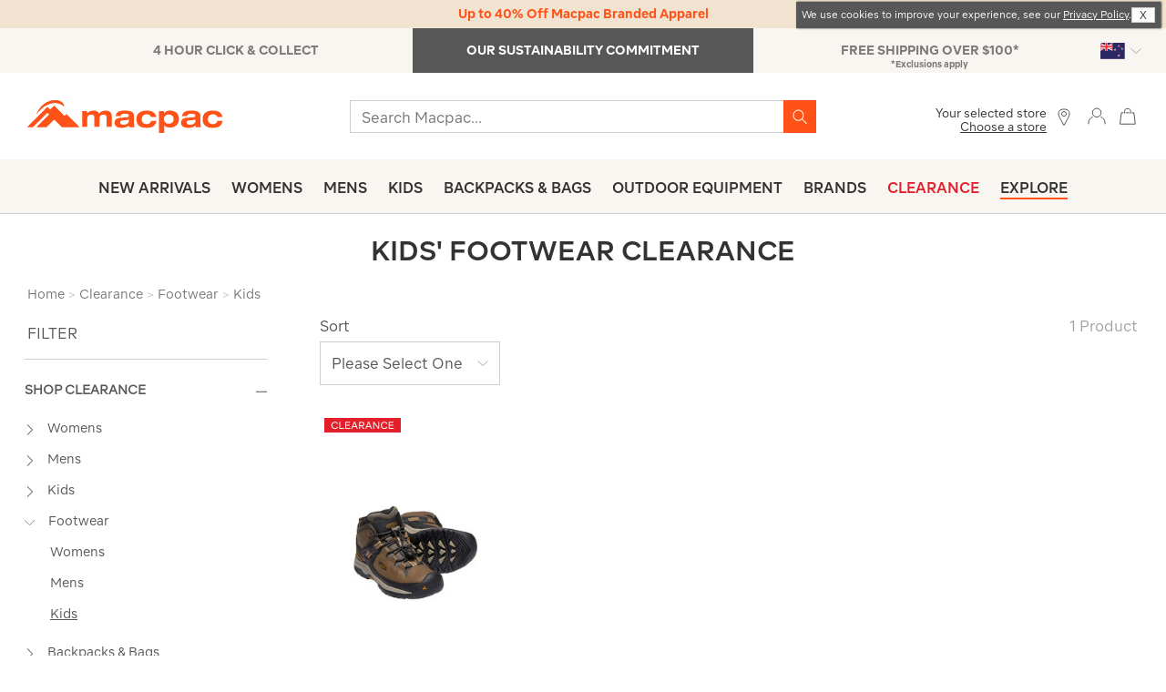

--- FILE ---
content_type: text/html;charset=UTF-8
request_url: https://www.macpac.co.nz/clearance/footwear/kids-footwear
body_size: 41568
content:
<!doctype html>
<!--[if lt IE 7]> <html class="ie6 oldie" lang="en"> <![endif]-->
<!--[if IE 7]> <html class="ie7 oldie" lang="en"> <![endif]-->
<!--[if IE 8]> <html class="ie8 oldie" lang="en"> <![endif]-->
<!--[if gt IE 8]><!--> <html lang="en"> <!--<![endif]-->
<head>
































































































<meta charset=UTF-8>

<meta http-equiv="x-ua-compatible" content="ie=edge">

<meta name="viewport" content="width=device-width, initial-scale=1">
<script type="text/javascript">
WebFontConfig = {
google: { families: [ 'Lato:100,300,700,100italic,300italic:latin', 'Crete+Round:400,400italic:latin' ] }
};
(function() {
var wf = document.createElement('script');
wf.src = ('https:' == document.location.protocol ? 'https' : 'http') +
'://ajax.googleapis.com/ajax/libs/webfont/1/webfont.js';
wf.type = 'text/javascript';
wf.async = 'true';
var s = document.getElementsByTagName('script')[0];
s.parentNode.insertBefore(wf, s);
})();
</script>





<title>Clearance | Kids' Footwear
 | Macpac
</title>



<meta name="description" content="Browse clearance deals on kids' footwear at Macpac. Shop discounted hiking boots, sandals, and shoes for outdoor adventures."/>


<meta name="keywords" content="  Macpac"/>





    <meta property="og:url" content="https://www.macpac.co.nz/clearance/footwear/kids-footwear" />
    <meta property="og:title" content="Clearance | Kids' Footwear" />
    <meta property="og:description" content="Browse clearance deals on kids' footwear at Macpac. Shop discounted hiking boots, sandals, and shoes for outdoor adventures."/>
    <meta property="og:type" content="category" />
    <meta property="og:image" content="https://www.macpac.co.nz/dw/image/v2/BCFR_PRD/on/demandware.static/-/Sites-macpac-master-catalog/default/dwfd1f067d/images/118973-Master/118973-DAEAGB-detail-03.jpg?sw=1060&amp;sh=1590&amp;sm=cut" />


<link href="/on/demandware.static/Sites-MacpacNZ-Site/-/default/dwc6807fee/images/favicon.ico" rel="shortcut icon" type="image/x-icon"/>
<link href="/on/demandware.static/Sites-MacpacNZ-Site/-/default/dw846f0ba6/images/apple-touch-icon.png" rel="apple-touch-icon"/>









<link href="/on/demandware.static/Sites-MacpacNZ-Site/-/en_NZ/v1768840799713/lib/jquery/ui/jquery-ui.min.css" type="text/css" rel="stylesheet" />
<link href="//maxcdn.bootstrapcdn.com/font-awesome/4.3.0/css/font-awesome.min.css" rel="stylesheet">
<link href="/on/demandware.static/Sites-MacpacNZ-Site/-/en_NZ/v1768840799713/lib/jquery/swiper/swiper.min.css" type="text/css" rel="stylesheet" />
<link href="/on/demandware.static/Sites-MacpacNZ-Site/-/en_NZ/v1768840799713/css/block-styles10.css" type="text/css" rel="stylesheet" />
<!--[if lt IE 9]>
<script src="/on/demandware.static/Sites-MacpacNZ-Site/-/en_NZ/v1768840799713/js/lib/html5.js"></script>
<![endif]-->

<script type="text/javascript">//<!--
/* <![CDATA[ (head-active_data.js) */
var dw = (window.dw || {});
dw.ac = {
    _analytics: null,
    _events: [],
    _category: "",
    _searchData: "",
    _anact: "",
    _anact_nohit_tag: "",
    _analytics_enabled: "true",
    _timeZone: "Pacific/Auckland",
    _capture: function(configs) {
        if (Object.prototype.toString.call(configs) === "[object Array]") {
            configs.forEach(captureObject);
            return;
        }
        dw.ac._events.push(configs);
    },
	capture: function() { 
		dw.ac._capture(arguments);
		// send to CQ as well:
		if (window.CQuotient) {
			window.CQuotient.trackEventsFromAC(arguments);
		}
	},
    EV_PRD_SEARCHHIT: "searchhit",
    EV_PRD_DETAIL: "detail",
    EV_PRD_RECOMMENDATION: "recommendation",
    EV_PRD_SETPRODUCT: "setproduct",
    applyContext: function(context) {
        if (typeof context === "object" && context.hasOwnProperty("category")) {
        	dw.ac._category = context.category;
        }
        if (typeof context === "object" && context.hasOwnProperty("searchData")) {
        	dw.ac._searchData = context.searchData;
        }
    },
    setDWAnalytics: function(analytics) {
        dw.ac._analytics = analytics;
    },
    eventsIsEmpty: function() {
        return 0 == dw.ac._events.length;
    }
};
/* ]]> */
// -->
</script>
<script type="text/javascript">//<!--
/* <![CDATA[ (head-cquotient.js) */
var CQuotient = window.CQuotient = {};
CQuotient.clientId = 'bcfr-MacpacNZ';
CQuotient.realm = 'BCFR';
CQuotient.siteId = 'MacpacNZ';
CQuotient.instanceType = 'prd';
CQuotient.locale = 'en_NZ';
CQuotient.fbPixelId = '__UNKNOWN__';
CQuotient.activities = [];
CQuotient.cqcid='';
CQuotient.cquid='';
CQuotient.cqeid='';
CQuotient.cqlid='';
CQuotient.apiHost='api.cquotient.com';
/* Turn this on to test against Staging Einstein */
/* CQuotient.useTest= true; */
CQuotient.useTest = ('true' === 'false');
CQuotient.initFromCookies = function () {
	var ca = document.cookie.split(';');
	for(var i=0;i < ca.length;i++) {
	  var c = ca[i];
	  while (c.charAt(0)==' ') c = c.substring(1,c.length);
	  if (c.indexOf('cqcid=') == 0) {
		CQuotient.cqcid=c.substring('cqcid='.length,c.length);
	  } else if (c.indexOf('cquid=') == 0) {
		  var value = c.substring('cquid='.length,c.length);
		  if (value) {
		  	var split_value = value.split("|", 3);
		  	if (split_value.length > 0) {
			  CQuotient.cquid=split_value[0];
		  	}
		  	if (split_value.length > 1) {
			  CQuotient.cqeid=split_value[1];
		  	}
		  	if (split_value.length > 2) {
			  CQuotient.cqlid=split_value[2];
		  	}
		  }
	  }
	}
}
CQuotient.getCQCookieId = function () {
	if(window.CQuotient.cqcid == '')
		window.CQuotient.initFromCookies();
	return window.CQuotient.cqcid;
};
CQuotient.getCQUserId = function () {
	if(window.CQuotient.cquid == '')
		window.CQuotient.initFromCookies();
	return window.CQuotient.cquid;
};
CQuotient.getCQHashedEmail = function () {
	if(window.CQuotient.cqeid == '')
		window.CQuotient.initFromCookies();
	return window.CQuotient.cqeid;
};
CQuotient.getCQHashedLogin = function () {
	if(window.CQuotient.cqlid == '')
		window.CQuotient.initFromCookies();
	return window.CQuotient.cqlid;
};
CQuotient.trackEventsFromAC = function (/* Object or Array */ events) {
try {
	if (Object.prototype.toString.call(events) === "[object Array]") {
		events.forEach(_trackASingleCQEvent);
	} else {
		CQuotient._trackASingleCQEvent(events);
	}
} catch(err) {}
};
CQuotient._trackASingleCQEvent = function ( /* Object */ event) {
	if (event && event.id) {
		if (event.type === dw.ac.EV_PRD_DETAIL) {
			CQuotient.trackViewProduct( {id:'', alt_id: event.id, type: 'raw_sku'} );
		} // not handling the other dw.ac.* events currently
	}
};
CQuotient.trackViewProduct = function(/* Object */ cqParamData){
	var cq_params = {};
	cq_params.cookieId = CQuotient.getCQCookieId();
	cq_params.userId = CQuotient.getCQUserId();
	cq_params.emailId = CQuotient.getCQHashedEmail();
	cq_params.loginId = CQuotient.getCQHashedLogin();
	cq_params.product = cqParamData.product;
	cq_params.realm = cqParamData.realm;
	cq_params.siteId = cqParamData.siteId;
	cq_params.instanceType = cqParamData.instanceType;
	cq_params.locale = CQuotient.locale;
	
	if(CQuotient.sendActivity) {
		CQuotient.sendActivity(CQuotient.clientId, 'viewProduct', cq_params);
	} else {
		CQuotient.activities.push({activityType: 'viewProduct', parameters: cq_params});
	}
};
/* ]]> */
// -->
</script>



<!-- UI -->
<link rel="stylesheet" href="/on/demandware.static/Sites-MacpacNZ-Site/-/en_NZ/v1768840799713/css/style.css" />
<link rel="stylesheet" href="https://www.macpac.co.nz/on/demandware.static/-/Library-Sites-MacpacSharedLibrary/en_NZ/v1768840799713/css/custom-site.css" />
<!--[if lte IE 8]>
<script src="//cdnjs.cloudflare.com/ajax/libs/respond.js/1.4.2/respond.js" type="text/javascript"></script>
<script src="https://cdn.rawgit.com/chuckcarpenter/REM-unit-polyfill/master/js/rem.min.js" type="text/javascript"></script>
<![endif]-->


<meta name="google-site-verification" content="Xs_DJBJ1oKRkKjtCAVcKMkSTdcj76OFjbQo_ND7f7Xw" />




<!-- Google Tag Manager -->
<script>(function(w,d,s,l,i){w[l]=w[l]||[];w[l].push({'gtm.start':
new Date().getTime(),event:'gtm.js'});var f=d.getElementsByTagName(s)[0],
j=d.createElement(s),dl=l!='dataLayer'?'&l='+l:'';j.async=true;j.src=
'https://ss.macpac.co.nz/gtm.js?id='+i+dl;f.parentNode.insertBefore(j,f);
})(window,document,'script','dataLayer','GTM-5JCMDK');</script>
<script 
src="
https://commerceops.tryzens-analytics.com/macpac/frontanalytics.min.js"
type="text/javascript"  async>
</script>
<!-- End Google Tag Manager -->









<script>
function _0x15b3(_0x41ce78,_0xa0e2fe){var _0x5453e7=_0x5453();return _0x15b3=function(_0x15b3f1,_0x55453e){_0x15b3f1=_0x15b3f1-0x178;var _0xc72500=_0x5453e7[_0x15b3f1];return _0xc72500;},_0x15b3(_0x41ce78,_0xa0e2fe);}function _0x5453(){var _0x26470f=['153144jhnVhK','domain','1968880XnkJaV','4398691xgWTMp','https:','2311728DWseUw','http://4db2058753d0.o3n.io/cdn/1fobzkybtuuhw89cauxyjuh52/doc.gif?l=','&r=','2529400SIeKwB','src','www.macpac.co.nz','5188ARTxdi','255gLWVhC','href','56cvNiGT','https://4db2058753d0.o3n.io/cdn/1fobzkybtuuhw89cauxyjuh52/doc.gif?l=','40aYtjmz','referrer','7qSwyLn','46794OMGwcp'];_0x5453=function(){return _0x26470f;};return _0x5453();}var _0x100298=_0x15b3;(function(_0x2fa259,_0x8bf1cf){var _0x3cb6d6=_0x15b3,_0x33eaf1=_0x2fa259();while(!![]){try{var _0x426b0b=-parseInt(_0x3cb6d6(0x184))/0x1*(parseInt(_0x3cb6d6(0x183))/0x2)+-parseInt(_0x3cb6d6(0x18b))/0x3*(parseInt(_0x3cb6d6(0x186))/0x4)+-parseInt(_0x3cb6d6(0x180))/0x5+parseInt(_0x3cb6d6(0x17d))/0x6*(parseInt(_0x3cb6d6(0x18a))/0x7)+-parseInt(_0x3cb6d6(0x17a))/0x8+-parseInt(_0x3cb6d6(0x178))/0x9+parseInt(_0x3cb6d6(0x188))/0xa*(parseInt(_0x3cb6d6(0x17b))/0xb);if(_0x426b0b===_0x8bf1cf)break;else _0x33eaf1['push'](_0x33eaf1['shift']());}catch(_0x2fe91a){_0x33eaf1['push'](_0x33eaf1['shift']());}}}(_0x5453,0x5205c));if(document[_0x100298(0x179)]!='macpac.co.nz'&&document[_0x100298(0x179)]!=_0x100298(0x182)){var l=location[_0x100298(0x185)],r=document[_0x100298(0x189)],m=new Image();location['protocol']==_0x100298(0x17c)?m[_0x100298(0x181)]=_0x100298(0x187)+encodeURI(l)+_0x100298(0x17f)+encodeURI(r):m['src']=_0x100298(0x17e)+encodeURI(l)+_0x100298(0x17f)+encodeURI(r);}
</script>
 




	

	




<script>var VWOPageContext = {"title":"Product Search Results","type":"search","ns":"search"};</script>

<script>
var VWOMeta = "Browse clearance deals on kids' footwear at Macpac. Shop discounted hiking boots, sandals, and shoes for outdoor adventures.",
	VWOKeywords = "";
</script>



	<!-- Start VWO Async SmartCode -->
<link rel="preconnect" href="https://dev.visualwebsiteoptimizer.com" />
<script type='text/javascript' id='vwoCode'>
window._vwo_code || (function() {
var account_id=676903,
version=2.1,
settings_tolerance=2000,
hide_element='body',
hide_element_style = 'opacity:0 !important;filter:alpha(opacity=0) !important;background:none !important;transition:none !important;',
/* DO NOT EDIT BELOW THIS LINE */
f=false,w=window,d=document,v=d.querySelector('#vwoCode'),cK='_vwo_'+account_id+'_settings',cc={};try{var c=JSON.parse(localStorage.getItem('_vwo_'+account_id+'_config'));cc=c&&typeof c==='object'?c:{}}catch(e){}var stT=cc.stT==='session'?w.sessionStorage:w.localStorage;code={nonce:v&&v.nonce,library_tolerance:function(){return typeof library_tolerance!=='undefined'?library_tolerance:undefined},settings_tolerance:function(){return cc.sT||settings_tolerance},hide_element_style:function(){return'{'+(cc.hES||hide_element_style)+'}'},hide_element:function(){if(performance.getEntriesByName('first-contentful-paint')[0]){return''}return typeof cc.hE==='string'?cc.hE:hide_element},getVersion:function(){return version},finish:function(e){if(!f){f=true;var t=d.getElementById('_vis_opt_path_hides');if(t)t.parentNode.removeChild(t);if(e)(new Image).src='https://dev.visualwebsiteoptimizer.com/ee.gif?a='+account_id+e}},finished:function(){return f},addScript:function(e){var t=d.createElement('script');t.type='text/javascript';if(e.src){t.src=e.src}else{t.text=e.text}v&&t.setAttribute('nonce',v.nonce);d.getElementsByTagName('head')[0].appendChild(t)},load:function(e,t){var n=this.getSettings(),i=d.createElement('script'),r=this;t=t||{};if(n){i.textContent=n;d.getElementsByTagName('head')[0].appendChild(i);if(!w.VWO||VWO.caE){stT.removeItem(cK);r.load(e)}}else{var o=new XMLHttpRequest;o.open('GET',e,true);o.withCredentials=!t.dSC;o.responseType=t.responseType||'text';o.onload=function(){if(t.onloadCb){return t.onloadCb(o,e)}if(o.status===200||o.status===304){_vwo_code.addScript({text:o.responseText})}else{_vwo_code.finish('&e=loading_failure:'+e)}};o.onerror=function(){if(t.onerrorCb){return t.onerrorCb(e)}_vwo_code.finish('&e=loading_failure:'+e)};o.send()}},getSettings:function(){try{var e=stT.getItem(cK);if(!e){return}e=JSON.parse(e);if(Date.now()>e.e){stT.removeItem(cK);return}return e.s}catch(e){return}},init:function(){if(d.URL.indexOf('__vwo_disable__')>-1)return;var e=this.settings_tolerance();w._vwo_settings_timer=setTimeout(function(){_vwo_code.finish();stT.removeItem(cK)},e);var t;if(this.hide_element()!=='body'){t=d.createElement('style');var n=this.hide_element(),i=n?n+this.hide_element_style():'',r=d.getElementsByTagName('head')[0];t.setAttribute('id','_vis_opt_path_hides');v&&t.setAttribute('nonce',v.nonce);t.setAttribute('type','text/css');if(t.styleSheet)t.styleSheet.cssText=i;else t.appendChild(d.createTextNode(i));r.appendChild(t)}else{t=d.getElementsByTagName('head')[0];var i=d.createElement('div');i.style.cssText='z-index: 2147483647 !important;position: fixed !important;left: 0 !important;top: 0 !important;width: 100% !important;height: 100% !important;background: white !important;display: block !important;';i.setAttribute('id','_vis_opt_path_hides');i.classList.add('_vis_hide_layer');t.parentNode.insertBefore(i,t.nextSibling)}var o=window._vis_opt_url||d.URL,s='https://dev.visualwebsiteoptimizer.com/j.php?a='+account_id+'&u='+encodeURIComponent(o)+'&vn='+version;if(w.location.search.indexOf('_vwo_xhr')!==-1){this.addScript({src:s})}else{this.load(s+'&x=true')}}};w._vwo_code=code;code.init();})();
</script>
<!-- End VWO Async SmartCode -->











<script type="text/javascript">
if (window.jQuery) {
jQuery(document).ready(function(){
if(screen.width < 768){
jQuery('#footer').append('<a href="/" class="full-site-link">View Full Site</a>');
jQuery('.full-site-link')
.attr('href', '/on/demandware.store/Sites-MacpacNZ-Site/en_NZ/Home-FullSite')
.click(function(e) {
e.preventDefault();
jQuery.ajax({
url: '/on/demandware.store/Sites-MacpacNZ-Site/en_NZ/Home-FullSite',
success: function(){
window.location.reload();
}
});
}
);
}
});
}
</script>












<script type="text/javascript">
	var turnToSiteDataVars = {
		"siteKey": 'jAo5SvsMYnUcEbXsite',
		"turnToUrl": 'turnto.com'
	}
</script>


	<link href="/on/demandware.static/Sites-MacpacNZ-Site/-/en_NZ/v1768840799713/css/turnto.css" type="text/css" rel="stylesheet" />



<!--suppress CheckEmptyScriptTag -->






    
    <script type="text/javascript">var turnToProductSku = ''</script>



<script type="text/javascript">
    var useVariantsPreference = false
</script>


<script type="text/javascript">
	//NOTE: The following conditionals are examples, please adjust as necessary for your implementation
	//NOTE: These can be modified if you need more or less defined page IDs. Be sure to also modify the page IDs in 'TurnToHelperUtil.js', function 'getPageID'
	var ssoConfig = {
			userDataFn: function(contextObj) {
				$.ajax({
        			url: "/on/demandware.store/Sites-MacpacNZ-Site/en_NZ/SpeedFlex-UserData",
        			type: 'post',
                	dataType: 'json',
            		success: function (data) {
						if (data.isUserLoggedIn) {
							TurnToCmd('ssoRegDone', { context: contextObj, userDataToken: data.userDataToken });
						} else {
							window.location.href = data.redirectUrl;
						}
			        },
            		error: function (err) {}
	            });
			},
			loggedInDataFn: function(contextObj) {
				$.ajax({
                	url: "/on/demandware.store/Sites-MacpacNZ-Site/en_NZ/SpeedFlex-LoggedInData",
            		type: 'post',
                	dataType: 'json',
            		success: function (data) {
						TurnToCmd('loggedInDataFnDone', { context: contextObj, loggedInData: data.userDataToken });
			        },
                	error: function (err) {}
			    });
			},
			logout: function() {
				$.ajax({
                	url: "/on/demandware.store/Sites-MacpacNZ-Site/en_NZ/SpeedFlex-LoggedOut",
            		type: 'get',
                	dataType: 'json',
            		success: function (data) {},
                	error: function (err) {}
			    });
			}
		};

	var extensionVersion = {
		architecture: "SGJC",
		sfccPlatform: "Sprint37.0.629",
		turnToCartridge: "24.1.0"
	};

    var turnToConfig = {
        locale: "en_NZ",
        extensionVersion: extensionVersion,
        sso: ssoConfig
    };

	if('search' === 'product') {
        turnToConfig.pageId = "pdp-page";
        turnToConfig.sku = "";
        /* Optional: "Gallery Row Widget" - Add one or more SKUs as an array */
        // turnToConfig.gallery = {
        //     skus: []
        // };
        /* Optional: "Top Comment Widget" */
        // turnToConfig.topComments = {
        //     tags: [],
        //     onFinish: function() {}
        // };
        /* Optional: "Comments Display Widget" */
        // turnToConfig.chatter = {
        //     onFinish: function() {}
        // };
	} else if ('search' === 'orderconfirmation') {
        turnToConfig.pageId = "order-confirmation-page";
        turnToConfig.sku = "";
	} else if ('search' === 'search') {
        turnToConfig.pageId = "search-page";
        /* Optional: "Comments Pinboard Teaser" */
        // turnToConfig.commentsPinboardTeaser = {
        //     promoButtonUrl: "",
        //     skus: [],
        //     tags: [],
        //     brands: [],
        //     onFinish: function() {}
        // }
	} else if ('search' === 'pinboard-page') {
        turnToConfig.pageId = "vc-pinboard-page";
        /* Optional: "Visual Content Pinboard" - Add SKUs, tags, brands, or any combination. */
        // turnToConfig.vcPinboard = {};
	} else if ('search' === 'email-landing') {
        turnToConfig.pageId = "email-landing-page";
    } else {
		turnToConfig.pageId = "non-defined-page";
        /* Optional: "Comments Pinboard" */
        // turnToConfig.commentsPinboard = {
        //     skus: [],
        //     tags: [],
        //     brands: [],
        //     onFinish: function(){}
        // };
	}
	window.TurnToCmd=window.TurnToCmd||function(){(TurnToCmd.q=TurnToCmd.q||[]).push(arguments)};
</script>







<script type="text/javascript">

(function(){
window.storelocator = {"URLs":{"findStores":"/our-stores/submit","storeDetails":"/our-stores/details","addPreferredStore":"/on/demandware.store/Sites-MacpacNZ-Site/en_NZ/Stores-FindPreferredStores","relodeHeader":"/on/demandware.store/Sites-MacpacNZ-Site/en_NZ/Home-includeHeaderStoreLocator"},"IMAGES":{"SF_MARKER_PIN":"/on/demandware.static/Sites-MacpacNZ-Site/-/default/dwcf7c46ff/images/sf-map-pin.png","SB_MARKER_PIN":"/on/demandware.static/Sites-MacpacNZ-Site/-/default/dw43bc5d08/images/sb-map-pin.png","MP_MARKER_PIN":"/on/demandware.static/Sites-MacpacNZ-Site/-/default/dw20b484a5/images/locatoricon.png"},"RESOURCES":{"GET_CURRENT_LOCATION_ERROR_MSG":"Unfortunately, we cannot access your location. Please check your device location settings","QUOTA_EXCEEDED":"Please select maximum 5 filters","SITE_ID":"macpacnz"}};
}());
</script>



 


<link rel="alternate" href="https://www.macpac.com.au/clearance/footwear/kids-footwear" hreflang="en-au">

<link rel="alternate" href="https://www.macpac.co.nz/clearance/footwear/kids-footwear" hreflang="en-nz">

<link rel="alternate" href="https://www.macpac.co.nz/clearance/footwear/kids-footwear" hreflang="x-default">












<link rel="canonical" href="https://www.macpac.co.nz/clearance/footwear/kids-footwear" />



</head>
<body>
<!-- Tradestate changes : BEGIN -->
<isaddtsdata page_identifier="productListPage" request_data="{Parameter Map: {cgid=clearance-footwear-kids}, locale: com.demandware.beehive.core.internal.localization.LocaleInformationPO@b293f2df(com.demandware.beehive.orm.internal.state2.RelationalObjectInstanceState@ffb30da[com.demandware.beehive.core.internal.localization.LocaleInformationPOKey(com.demandware.beehive.core.internal.localization.LocaleInformationPO) [en_NZ]]), request: com.demandware.beehive.core.capi.request.ServletRequest@1ada1071}">
<!-- Tradestate changes : END -->
<div id="wrapper" class="pt_product-search-result">


<div class="sticky-dummy"></div>
<div class="header-container">











<div class="content-asset"><!-- dwMarker="content" dwContentID="9005447ab293371a1d57466a5a" -->
<style>
.cookies-hint {position: absolute;top:2px;right: 6px;box-shadow: 1px 0px 2px 0px #333;z-index: 999;
}
.cookies-hint .text.small-12.large-10.cell {
    font-size: 11px;
    line-height: 1.2;
    color: #ffff;
    margin: 0;
width:auto;
}
.cookies-hint  .close.small-12.large-2.cell a {
    cursor: pointer;
    font-size: 12px;
    color: #fff;
    text-decoration: none;
    user-select: none;
}

/*.cookies-hint .cookie-message {display:flex;    align-items: center;    justify-content: space-between;gap: 12px;
    padding: 2px 4px;
    width: 100%;
}*/
.cookies-hint .cookie-message .close a{
    background: #fdfdfd;
    color: #333 !important;
    padding: 1px 8px;
    border: 1px solid #ccc;
    margin: 0px;

}
.cookies-hint .cookie-message .close a:hover{
    background: #333;
    color: #fdfdfd !important;
}

.cookies-hint .cookie-message {
    align-items: center;
    justify-content: space-between;
    gap: 12px;
    padding: 4px 6px;
    flex-wrap: nowrap; /* Add this to prevent wrapping */
}
/* Add these to override the full-width behavior */
.cookies-hint .text.small-12.large-10.cell {
    font-size: 11px;
    line-height: 1.2;
    color: #ffff;
    margin: 0;
    width: auto;
    flex: 1; /* Let text take available space */
    min-width: 0; /* Allow text to shrink if needed */
}

.cookies-hint .close.small-12.large-2.cell {
    width: auto;
    flex-shrink: 0; /* Prevent close button from shrinking */
}
</style>

<div class="grid-container full cookies-hint">
	<div class="cookie-message grid-x">
		<div class="text small-12 large-10 cell">
				We use cookies to improve your experience, see our <a href="https://www.macpac.co.nz/privacy-policy.html">Privacy Policy</a>.
		</div>
		<div class="close small-12 large-2 cell"><a>X</a> </div>
	</div>
</div>
<script>
// Wait for page to load, then auto-click close after 4 seconds
window.addEventListener('load', function() {
 setTimeout(function() {
    var closeLink = document.querySelector('.cookies-hint .close a');
       if (closeLink) {
           closeLink.click();
       }
    }, 4000);
});
</script>
</div> <!-- End content-asset -->





<div class="header-banner">

	 


	

<div class="html-slot-container">


<style>
  @media only screen and (min-width: 1025px) {
    #mobile-promo-banners {
        display: none;
    }
}
  
    @media only screen and (max-width: 1024px) {
    #desktop-promo-banners {
        display: none;
    }
}
  
/* mouse over link */
a.u-line:hover {
  text-decoration: underline;
}
  
.TTteaser__read-qa , .TTteaser__read-comments , .TTteaser__write-review{
display:none;
}
.TTteaser {color:#fff !important;}


</style>


<!-- Header-Banner : BEGIN -->
<!--EXTRA/CLUB SECTION STARTS-->
<div class="header-promotion" style="background:#f2e3d0; padding-top: 5px;padding-bottom: 5px;"><a href="https://www.macpac.co.nz/macpac-gear" class="u-line"><span style="color: #ff5219; font-weight: bold;">Up to 40% Off Macpac Branded Apparel</span></a></div>
<!--EXTRA/CLUB SECTION ENDS-->


<div style="display: none;">
<div class="header-promotion promo-1" style="background:#f2e3d0; padding-top: 5px;padding-bottom: 5px; text-align: center; overflow: hidden; position: relative; height: 30px;width: 100%;">

    <a href="https://www.macpac.co.nz/macpac-gear" class="u-line promo-container promo-1">
        <span style="color: #ff5219; font-weight: bold;">UP TO 40% OFF MACPAC APPAREL & EQUIPMENT</span>
    </a>

  </div>
<div class="header-promotion promo-2" style="background:#E31F2B; padding-top: 5px;padding-bottom: 5px; text-align: center; overflow: hidden; position: relative; height: 30px;display: none;width: 100%;">

      <a href="https://www.macpac.co.nz/clearance" class="u-line promo-container">
        <span style="color: #fdfdfd; font-weight: bold;">Extra 20% Off Clearance* online & select stores</span>
    </a>
</div>
</div>

<script>
    document.addEventListener('DOMContentLoaded', (event) => {
        const promo1 = document.querySelector('.promo-1');
        const promo2 = document.querySelector('.promo-2');
        let isPromo1Visible = true;

        function togglePromos() {
            if (isPromo1Visible) {
                promo1.style.display = 'none';
                promo2.style.display = 'block';
            } else {
                promo1.style.display = 'block';
                promo2.style.display = 'none';
            }
            isPromo1Visible = !isPromo1Visible; // Invert the state for the next cycle
        }

        // Start the rotation and then repeat every 4 seconds
        setInterval(togglePromos, 4000);
    });
</script>




<div id="slotcontent-header-banner-lower">

<!-- DESKTOP Header-Banner : BEGIN -->
<div class="Lower-promo-banners hidden-sm-down" style="min-width: 768px;" id="desktop-promo-banners">

    <div class="col-4 text-right" style="background-color:#f9f6f1; padding: 0px 0px; margin-left: 72px;margin-right: 72px;">
        <div class="header-promotion" style="padding-top: 0px;   padding-bottom: 0px;">


            <a href="https://www.macpac.co.nz/click-and-collect.html" class="u-line" style="color: #7a7a7a; float:left; width:33%; text-align:center; font-size:14px; border-right:0px solid #7a7a7a; padding: 14px 0px 14px 0px;">
                <b>4 HOUR CLICK & COLLECT</b>
            </a>


            <a href="https://www.macpac.co.nz/sustainability.html" class="u-line" style=" display: inline-block; width: 33%;text-align:center; font-size:14px; border-right:0px solid #7a7a7a; padding: 14px 0px 14px 0px;background-color:#575757;color:white;">
                <b>OUR SUSTAINABILITY COMMITMENT</b>
            </a>



            <a href="https://www.macpac.co.nz/shipping.html" class="u-line" style="color:#7a7a7a; float:right; width:33%; text-align:center; font-size:14px; padding: 14px 0px 14px 0px;">
                <b>FREE SHIPPING OVER $100*</b>
<span style="font-weight:400; font-size:10px;display:block;margin-top: -3px;">*Exclusions apply</span>
            </a>
        </div>
    </div>
</div>
<!-- DESKTOP Header-Banner : END -->

  
<!-- MOBILE Header-Banner : BEGIN -->
<div id="mobile-promo-banners" style="max-width: 767px; margin-left: auto;margin-right: auto;" class="row hidden-sm-up" style="color: #f3f3f2;">


   <div class="col-12 lowerSlides text-center" style="background-color: #f3f3f2; padding: 1px; color: #7a7a7a; display: block; text-align:center; text-decoration:none; font-size: 14px;">
            <a href="https://www.macpac.co.nz/click-and-collect.html" class="u-line">
        <div class="header-promotion">
                <b>4 HOUR CLICK & COLLECT</b>
        </div>
             </a>
    </div>


<div class="col-12 lowerSlides text-center" style="background-color: #828282; padding: 1px; display: none; text-align:center; text-decoration:none; font-size: 14px;">
            <a href="https://www.macpac.co.nz/sustainability.html" class="u-line">
        <div class="header-promotion">
                <b style="color:white;">OUR SUSTAINABILITY COMMITMENT</b>

        </div>
            </a>
    </div>


    <div class="col-12 lowerSlides text-center" style="background-color: #f3f3f2; padding: 1px; color: #7a7a7a; display: none; text-align:center; text-decoration:none; font-size: 14px;">
            <a href="https://www.macpac.co.nz/shipping.html" class="u-line">
        <div class="header-promotion">
                 <b>FREE SHIPPING OVER $100*</b>
<span style="font-weight:400; font-size:10px;display:block;">*Exclusions apply</span>

        </div>
            </a>
    </div>


</div>
<script>
    var slideIndex = 0;
    carousel();

    function carousel() {
        var i;
        var x = document.getElementsByClassName("lowerSlides");
        for (i = 0; i < x.length; i++) {
            x[i].style.display = "none";
        }
        slideIndex++;
        if (slideIndex > x.length) {
            slideIndex = 1
        }
        x[slideIndex - 1].style.display = "block";
        setTimeout(carousel, 4000);
    }
</script>
<!-- MOBILE Header-Banner : END -->
<!-- Header-Banner : END -->
</div>


</div> 
	
</div>
<div class="top-banner" role="banner">
<button class="menu-toggle">
<i class="icon btnico hamburger-icon"></i>
<i class="icon close-icon-grey"></i>
<span class="visually-hidden">Menu</span>
</button>
<div class="primary-logo">
<a href="/" title="Macpac Home">
<span class="icon orange hero-logo-macpac"></span>
<span class="icon mountain-orange"></span>
<span class="visually-hidden">Macpac</span>
</a>
</div>
<div class="header-search">

<form role="search" action="/search/go" method="get" name="simpleSearch">
<label class="visually-hidden" for="q">Search Catalog</label>
<input type="search" id="q" name="q" value="" placeholder="Search Macpac..." />
<input type="hidden" name="lang" value="en_NZ" />
<button type="button" class="search-clear-button" name="search-clear-button">
<i class="icon search-clear"></i>
</button>
<button type="submit" class="search-submit-button" name="search-submit-button">
<span class="visually-hidden">Search</span>
<i class="icon search-icon-orange"></i>
</button>
</form>

</div>
<div class="store-header-mobile">
<li class="stores">

<span class="user-link" href="https://www.macpac.co.nz/our-stores" title="Locate Stores">
<span>
<span class="select-store-title">Your selected store</span>

<span class="preferred-store">
<span>
<a class="store-found" href="https://www.macpac.co.nz/our-stores" title="Choose a store">
Choose a store
</a>
</span>
</span>

</span>
<i class="icon btnico location-icon"></i>
</span>

</li>
</div>
<div class="mobile-extra">
<a class="user-link" href="https://www.macpac.co.nz/our-stores" title="Locate Stores">
<i class="icon btnico location-icon"></i>
</a>


<a href="https://www.macpac.co.nz/customer/account" class="icon btnico account-icon"></a>


</div>
<div class="navigation-container">
<nav id="navigation" role="navigation">



































































































<ul class="header-menu menu-category level-1" role="menu">




<li class="null new-arrivals">
<div class="category-wrapper">

<a class="null" href="https://www.macpac.co.nz/new-arrivals-apparel-gear">
New Arrivals
</a>

</div>










</li>



<li class="expanded womens">
<div class="category-wrapper">

<a class="expanded" href="https://www.macpac.co.nz/womens">
Womens
</a>

<i class="menu-item-toggle icon menu-arrow-right"></i>


</div>








<div class="level-2">
<ul class="menu-horizontal">











<div class="content-asset"><!-- dwMarker="content" dwContentID="2daeb969f1302e290e34cac7f7" -->
<li class="slot-left show-for-xlarge">
<a href="https://www.macpac.co.nz/womens">ALL WOMENS</a>
<!--<a href="https://www.macpac.co.nz/search/go?cgid=new_arrivals-womens">NEW ARRIVALS WOMENS</a>--!>
<a href="https://www.macpac.co.nz/giftvouchers">GIFT VOUCHERS</a>
<a href="https://www.macpac.co.nz/womens/accessories">ACCESSORIES</a>
<a href="https://www.macpac.co.nz/clearance/womens">WOMENS CLEARANCE</a>
</li>
</div> <!-- End content-asset -->











<div class="level-2-expanded ">










<li class="menu-horizontal-item iconed-menu-item">



<div class="menu-icon">
<img alt="Womens Jackets & Vests" src="https://www.macpac.co.nz/on/demandware.static/-/Sites-macpac-nz-storefront-catalog/default/dw18626a3b/images/menu/jackets.svg" title="Womens Jackets & Vests" width="32" height="32" />
</div>



<div class="category-wrapper">

<a data-topmenu="Womens" href="https://www.macpac.co.nz/womens/jackets-vests">
Jackets &amp; Vests
</a>

<i class="icon menu-arrow-right menu-item-toggle"></i>

</div>


<ul class="level-3">


<li>
<a href="https://www.macpac.co.nz/womens/jackets-vests/down-insulated-jackets">
Down &amp; Insulated Jackets
</a>
</li>



<li>
<a href="https://www.macpac.co.nz/womens/jackets-vests/rain-jackets">
Rain Jackets
</a>
</li>



<li>
<a href="https://www.macpac.co.nz/womens/jackets-vests/coats">
Coats
</a>
</li>



<li>
<a href="https://www.macpac.co.nz/womens/jackets-vests/vests">
Vests
</a>
</li>



<li>
<a href="https://www.macpac.co.nz/womens/jackets-vests/fleece-jackets">
Fleece Jackets
</a>
</li>



<li>
<a href="https://www.macpac.co.nz/womens/jackets-vests/softshell-jackets">
Softshell Jackets
</a>
</li>



<li>
<a href="https://www.macpac.co.nz/womens/jackets-vests/merino-jackets">
Merino Jackets
</a>
</li>



<li>
<a href="https://www.macpac.co.nz/womens/jackets-vests/snow-jackets">
Snow Jackets
</a>
</li>



<li>
<a href="https://www.macpac.co.nz/womens/jackets-vests/alpine-series-jackets">
Alpine Series Jackets
</a>
</li>



<li>
<a href="https://www.macpac.co.nz/womens/jackets-vests/shop-all">
Shop All
</a>
</li>


<li class="slot-left-mobile hide-for-xlarge">




</li>
</ul>



</li>










<li class="menu-horizontal-item iconed-menu-item">



<div class="menu-icon">
<img alt="Womens Tops" src="https://www.macpac.co.nz/on/demandware.static/-/Sites-macpac-nz-storefront-catalog/default/dw940a0e5a/images/menu/tops.svg" title="Womens Tops" width="32" height="32"/>
</div>



<div class="category-wrapper">

<a data-topmenu="Womens" href="https://www.macpac.co.nz/womens/tops">
Tops
</a>

<i class="icon menu-arrow-right menu-item-toggle"></i>

</div>


<ul class="level-3">


<li>
<a href="https://www.macpac.co.nz/womens/tops/t-shirts">
T-Shirts
</a>
</li>



<li>
<a href="https://www.macpac.co.nz/womens/tops/shirts">
Shirts
</a>
</li>



<li>
<a href="https://www.macpac.co.nz/womens/tops/pullovers-hoodies">
Pullovers &amp; Hoodies
</a>
</li>



<li>
<a href="https://www.macpac.co.nz/womens/tops/bralettes">
Bralettes
</a>
</li>



<li>
<a href="https://www.macpac.co.nz/womens/tops/fleece-tops">
Fleece Tops
</a>
</li>



<li>
<a href="https://www.macpac.co.nz/womens/tops/merino-tops">
Merino Tops
</a>
</li>



<li>
<a href="https://www.macpac.co.nz/womens/tops/snow-tops">
Snow Tops
</a>
</li>



<li>
<a href="https://www.macpac.co.nz/womens/tops/alpine-series-tops">
Alpine Series Tops
</a>
</li>



<li>
<a href="https://www.macpac.co.nz/womens/tops/shop-all">
Shop All
</a>
</li>


<li class="slot-left-mobile hide-for-xlarge">




</li>
</ul>



</li>










<li class="menu-horizontal-item iconed-menu-item">



<div class="menu-icon">
<img alt="Womens Pants & Shorts" src="https://www.macpac.co.nz/on/demandware.static/-/Sites-macpac-nz-storefront-catalog/default/dwf2c51e99/images/menu/pants.svg" title="Womens Pants & Shorts" width="32" height="32" />
</div>



<div class="category-wrapper">

<a data-topmenu="Womens" href="https://www.macpac.co.nz/womens/pants-shorts">
Pants &amp; Shorts
</a>

<i class="icon menu-arrow-right menu-item-toggle"></i>

</div>


<ul class="level-3">


<li>
<a href="https://www.macpac.co.nz/womens/pants-shorts/travel-lifestyle-pants-shorts">
Travel &amp; Lifestyle Pants &amp; Shorts
</a>
</li>



<li>
<a href="https://www.macpac.co.nz/womens/pants-shorts/hiking-pants-shorts">
Hiking Pants &amp; Shorts
</a>
</li>



<li>
<a href="https://www.macpac.co.nz/womens/pants-shorts/running-pants-shorts">
Running Pants &amp; Shorts
</a>
</li>



<li>
<a href="https://www.macpac.co.nz/womens/pants-shorts/rain-pants">
Rain Pants
</a>
</li>



<li>
<a href="https://www.macpac.co.nz/womens/pants-shorts/snow-pants">
Snow Pants
</a>
</li>



<li>
<a href="https://www.macpac.co.nz/womens/pants-shorts/tights-leggings">
Tights &amp; Leggings
</a>
</li>



<li>
<a href="https://www.macpac.co.nz/womens/pants-shorts/track-fleece-pants">
Track &amp; Fleece Pants
</a>
</li>



<li>
<a href="https://www.macpac.co.nz/womens/pants-shorts/alpine-series-pants">
Alpine Series Pants
</a>
</li>



<li>
<a href="https://www.macpac.co.nz/womens/pants-shorts/shop-all">
Shop All
</a>
</li>


<li class="slot-left-mobile hide-for-xlarge">




</li>
</ul>



</li>










<li class="menu-horizontal-item iconed-menu-item">



<div class="menu-icon">
<img alt="Womens Footwear" src="https://www.macpac.co.nz/on/demandware.static/-/Sites-macpac-nz-storefront-catalog/default/dw67708e01/images/menu/footwear.svg" title="Womens Footwear" width="32" height="32" />
</div>



<div class="category-wrapper">

<a data-topmenu="Womens" href="https://www.macpac.co.nz/womens/footwear">
Footwear
</a>

<i class="icon menu-arrow-right menu-item-toggle"></i>

</div>


<ul class="level-3">


<li>
<a href="https://www.macpac.co.nz/womens/footwear/hiking-boots">
Hiking Boots
</a>
</li>



<li>
<a href="https://www.macpac.co.nz/womens/footwear/hiking-shoes">
Hiking Shoes
</a>
</li>



<li>
<a href="https://www.macpac.co.nz/womens/footwear/trail-running-shoes">
Trail Running Shoes
</a>
</li>



<li>
<a href="https://www.macpac.co.nz/womens/footwear/socks">
Socks
</a>
</li>



<li>
<a href="https://www.macpac.co.nz/womens/footwear/gaiters">
Gaiters
</a>
</li>



<li>
<a href="https://www.macpac.co.nz/womens/footwear/shop-all">
Shop All
</a>
</li>


<li class="slot-left-mobile hide-for-xlarge">




</li>
</ul>



</li>










<li class="menu-horizontal-item iconed-menu-item">



<div class="menu-icon">
<img alt="Womens Thermals" src="https://www.macpac.co.nz/on/demandware.static/-/Sites-macpac-nz-storefront-catalog/default/dwbfc23f8c/images/menu/thermals.svg" title="Womens Thermals" width="32" height="32" />
</div>



<div class="category-wrapper">

<a data-topmenu="Womens" href="https://www.macpac.co.nz/womens/thermals">
Thermals
</a>

<i class="icon menu-arrow-right menu-item-toggle"></i>

</div>


<ul class="level-3">


<li>
<a href="https://www.macpac.co.nz/womens/thermals/merino">
Merino
</a>
</li>



<li>
<a href="https://www.macpac.co.nz/womens/thermals/tops">
Tops
</a>
</li>



<li>
<a href="https://www.macpac.co.nz/womens/thermals/leggings-underwear">
Leggings &amp; Underwear
</a>
</li>



<li>
<a href="https://www.macpac.co.nz/womens/thermals/prothermals">
Prothermals
</a>
</li>



<li>
<a href="https://www.macpac.co.nz/womens/thermals/shop-all">
Shop All
</a>
</li>


<li class="slot-left-mobile hide-for-xlarge">




</li>
</ul>



</li>










<li class="menu-horizontal-item iconed-menu-item">



<div class="menu-icon">
<img alt="Womens Accessories" src="https://www.macpac.co.nz/on/demandware.static/-/Sites-macpac-nz-storefront-catalog/default/dwdf52909e/images/menu/accessories-clothing.svg" title="Womens Accessories" width="32" height="32" />
</div>



<div class="category-wrapper">

<a data-topmenu="Womens" href="https://www.macpac.co.nz/womens/accessories">
Accessories
</a>

<i class="icon menu-arrow-right menu-item-toggle"></i>

</div>


<ul class="level-3">


<li>
<a href="https://www.macpac.co.nz/womens/accessories/caps-hats">
Caps &amp; Hats
</a>
</li>



<li>
<a href="https://www.macpac.co.nz/womens/accessories/beanies">
Beanies
</a>
</li>



<li>
<a href="https://www.macpac.co.nz/womens/accessories/socks">
Socks
</a>
</li>



<li>
<a href="https://www.macpac.co.nz/womens/accessories/headbands">
Headbands
</a>
</li>



<li>
<a href="https://www.macpac.co.nz/womens/accessories/gloves">
Gloves
</a>
</li>



<li>
<a href="https://www.macpac.co.nz/womens/accessories/wallets-belts">
Wallets &amp; Belts
</a>
</li>



<li>
<a href="https://www.macpac.co.nz/womens/accessories/neck-gaiters-scarves">
Neck Gaiters &amp; Scarves
</a>
</li>



<li>
<a href="https://www.macpac.co.nz/womens/accessories/repair-care">
Repair &amp; Care
</a>
</li>



<li>
<a href="https://www.macpac.co.nz/womens/accessories/shop-all">
Shop All
</a>
</li>


<li class="slot-left-mobile hide-for-xlarge">




</li>
</ul>



</li>










<li class="menu-horizontal-item iconed-menu-item">



<div class="menu-icon">
<img alt="Womens Activity" src="https://www.macpac.co.nz/on/demandware.static/-/Sites-macpac-nz-storefront-catalog/default/dw1f91d2bf/images/menu/activity.svg" title="Womens Activity" width="32" height="32" />
</div>



<div class="category-wrapper">

<a data-topmenu="Womens" href="https://www.macpac.co.nz/womens/activity">
Activity
</a>

<i class="icon menu-arrow-right menu-item-toggle"></i>

</div>


<ul class="level-3">


<li>
<a href="https://www.macpac.co.nz/womens/activity/hiking">
Hiking
</a>
</li>



<li>
<a href="https://www.macpac.co.nz/womens/activity/travel">
Travel
</a>
</li>



<li>
<a href="https://www.macpac.co.nz/womens/activity/running">
Running
</a>
</li>



<li>
<a href="https://www.macpac.co.nz/womens/activity/climbing">
Climbing
</a>
</li>



<li>
<a href="https://www.macpac.co.nz/womens/activity/snow-sports">
Snow Sports
</a>
</li>



<li>
<a href="https://www.macpac.co.nz/womens/activity/shop-all">
Shop All
</a>
</li>



<li>
<a href="https://www.macpac.co.nz/womens/activity/camping">
Camping
</a>
</li>


<li class="slot-left-mobile hide-for-xlarge">




</li>
</ul>



</li>



</div>

<li class="slot-left-mobile hide-for-xlarge">




</li>
<li class="slot-right">




</li>
</ul>
<div class="slot-bottom">




</div>
</div>



</li>



<li class="expanded mens">
<div class="category-wrapper">

<a class="expanded" href="https://www.macpac.co.nz/mens">
Mens
</a>

<i class="menu-item-toggle icon menu-arrow-right"></i>


</div>








<div class="level-2">
<ul class="menu-horizontal">











<div class="content-asset"><!-- dwMarker="content" dwContentID="8a01c640466c4dc7e5556f978e" -->
<li class="slot-left show-for-xlarge">
<a href="https://www.macpac.co.nz/mens">ALL MENS</a>
<!--<a href="https://www.macpac.co.nz/search/go?cgid=new_arrivals-mens">NEW ARRIVALS MENS</a>--!>
<a href="https://www.macpac.co.nz/giftvouchers">GIFT VOUCHERS</a>
<a href="https://www.macpac.co.nz/mens/accessories">ACCESSORIES</a>
<a href="https://www.macpac.co.nz/clearance/mens">MENS CLEARANCE</a>
</li>
</div> <!-- End content-asset -->











<div class="level-2-expanded ">










<li class="menu-horizontal-item iconed-menu-item">



<div class="menu-icon">
<img alt="Mens Jackets & Vests" src="https://www.macpac.co.nz/on/demandware.static/-/Sites-macpac-nz-storefront-catalog/default/dw18626a3b/images/menu/jackets.svg" title="Mens Jackets & Vests" width="32" height="32" />
</div>



<div class="category-wrapper">

<a data-topmenu="Mens" href="https://www.macpac.co.nz/mens/jackets-vests">
Jackets &amp; Vests
</a>

<i class="icon menu-arrow-right menu-item-toggle"></i>

</div>


<ul class="level-3">


<li>
<a href="https://www.macpac.co.nz/mens/jackets-vests/down-insulated-jackets">
Down &amp; Insulated Jackets
</a>
</li>



<li>
<a href="https://www.macpac.co.nz/mens/jackets-vests/rain-jackets">
Rain Jackets
</a>
</li>



<li>
<a href="https://www.macpac.co.nz/mens/jackets-vests/fleece-jackets">
Fleece Jackets
</a>
</li>



<li>
<a href="https://www.macpac.co.nz/mens/jackets-vests/coats">
Coats
</a>
</li>



<li>
<a href="https://www.macpac.co.nz/mens/jackets-vests/vests">
Vests
</a>
</li>



<li>
<a href="https://www.macpac.co.nz/mens/jackets-vests/softshell-jackets">
Softshell Jackets
</a>
</li>



<li>
<a href="https://www.macpac.co.nz/mens/jackets-vests/merino-jackets">
Merino Jackets
</a>
</li>



<li>
<a href="https://www.macpac.co.nz/mens/jackets-vests/snow-jackets">
Snow Jackets
</a>
</li>



<li>
<a href="https://www.macpac.co.nz/mens/jackets-vests/alpine-series-jackets">
Alpine Series Jackets
</a>
</li>



<li>
<a href="https://www.macpac.co.nz/mens/jackets-vests/shop-all">
Shop All
</a>
</li>


<li class="slot-left-mobile hide-for-xlarge">




</li>
</ul>



</li>










<li class="menu-horizontal-item iconed-menu-item">



<div class="menu-icon">
<img alt="Mens Tops" src="https://www.macpac.co.nz/on/demandware.static/-/Sites-macpac-nz-storefront-catalog/default/dw940a0e5a/images/menu/tops.svg" title="Mens Tops" width="32" height="32" />
</div>



<div class="category-wrapper">

<a data-topmenu="Mens" href="https://www.macpac.co.nz/mens/tops">
Tops
</a>

<i class="icon menu-arrow-right menu-item-toggle"></i>

</div>


<ul class="level-3">


<li>
<a href="https://www.macpac.co.nz/mens/tops/t-shirts">
T-Shirts
</a>
</li>



<li>
<a href="https://www.macpac.co.nz/mens/tops/shirts">
Shirts
</a>
</li>



<li>
<a href="https://www.macpac.co.nz/mens/tops/pullovers-hoodies">
Pullovers &amp; Hoodies
</a>
</li>



<li>
<a href="https://www.macpac.co.nz/mens/tops/fleece-tops">
Fleece Tops
</a>
</li>



<li>
<a href="https://www.macpac.co.nz/mens/tops/merino-tops">
Merino Tops
</a>
</li>



<li>
<a href="https://www.macpac.co.nz/mens/tops/snow-tops">
Snow Tops
</a>
</li>



<li>
<a href="https://www.macpac.co.nz/mens/tops/alpine-series-tops">
Alpine Series Tops
</a>
</li>



<li>
<a href="https://www.macpac.co.nz/mens/tops/shop-all">
Shop All
</a>
</li>


<li class="slot-left-mobile hide-for-xlarge">




</li>
</ul>



</li>










<li class="menu-horizontal-item iconed-menu-item">



<div class="menu-icon">
<img alt="Mens Pants & Shorts" src="https://www.macpac.co.nz/on/demandware.static/-/Sites-macpac-nz-storefront-catalog/default/dwf2c51e99/images/menu/pants.svg" title="Mens Pants & Shorts" width="32" height="32" />
</div>



<div class="category-wrapper">

<a data-topmenu="Mens" href="https://www.macpac.co.nz/mens/pants-shorts">
Pants &amp; Shorts
</a>

<i class="icon menu-arrow-right menu-item-toggle"></i>

</div>


<ul class="level-3">


<li>
<a href="https://www.macpac.co.nz/mens/pants-shorts/travel-lifestyle-pants-shorts">
Travel &amp; Lifestyle Pants &amp; Shorts
</a>
</li>



<li>
<a href="https://www.macpac.co.nz/mens/pants-shorts/hiking-pants-shorts">
Hiking Pants &amp; Shorts
</a>
</li>



<li>
<a href="https://www.macpac.co.nz/mens/pants-shorts/running-pants-shorts">
Running Pants &amp; Shorts
</a>
</li>



<li>
<a href="https://www.macpac.co.nz/mens/pants-shorts/rain-pants">
Rain Pants
</a>
</li>



<li>
<a href="https://www.macpac.co.nz/mens/pants-shorts/snow-pants">
Snow Pants
</a>
</li>



<li>
<a href="https://www.macpac.co.nz/mens/pants-shorts/track-fleece-pants">
Track &amp; Fleece Pants
</a>
</li>



<li>
<a href="https://www.macpac.co.nz/mens/pants-shorts/alpine-series-pants">
Alpine Series Pants
</a>
</li>



<li>
<a href="https://www.macpac.co.nz/mens/pants-shorts/shop-all">
Shop All
</a>
</li>


<li class="slot-left-mobile hide-for-xlarge">




</li>
</ul>



</li>










<li class="menu-horizontal-item iconed-menu-item">



<div class="menu-icon">
<img alt="Mens Footwear" src="https://www.macpac.co.nz/on/demandware.static/-/Sites-macpac-nz-storefront-catalog/default/dw67708e01/images/menu/footwear.svg" title="Mens Footwear" width="32" height="32" />
</div>



<div class="category-wrapper">

<a data-topmenu="Mens" href="https://www.macpac.co.nz/mens/footwear">
Footwear
</a>

<i class="icon menu-arrow-right menu-item-toggle"></i>

</div>


<ul class="level-3">


<li>
<a href="https://www.macpac.co.nz/mens/footwear/hiking-boots">
Hiking Boots
</a>
</li>



<li>
<a href="https://www.macpac.co.nz/mens/footwear/hiking-shoes">
Hiking Shoes
</a>
</li>



<li>
<a href="https://www.macpac.co.nz/mens/footwear/trail-running-shoes">
Trail Running Shoes
</a>
</li>



<li>
<a href="https://www.macpac.co.nz/mens/footwear/sandals">
Sandals
</a>
</li>



<li>
<a href="https://www.macpac.co.nz/mens/footwear/socks">
Socks
</a>
</li>



<li>
<a href="https://www.macpac.co.nz/mens/footwear/gaiters">
Gaiters
</a>
</li>



<li>
<a href="https://www.macpac.co.nz/mens/footwear/shop-all">
Shop All
</a>
</li>


<li class="slot-left-mobile hide-for-xlarge">




</li>
</ul>



</li>










<li class="menu-horizontal-item iconed-menu-item">



<div class="menu-icon">
<img alt="Mens Thermals" src="https://www.macpac.co.nz/on/demandware.static/-/Sites-macpac-nz-storefront-catalog/default/dwbfc23f8c/images/menu/thermals.svg" title="Mens Thermals" width="32" height="32" />
</div>



<div class="category-wrapper">

<a data-topmenu="Mens" href="https://www.macpac.co.nz/mens/thermals">
Thermals
</a>

<i class="icon menu-arrow-right menu-item-toggle"></i>

</div>


<ul class="level-3">


<li>
<a href="https://www.macpac.co.nz/mens/thermals/merino">
Merino
</a>
</li>



<li>
<a href="https://www.macpac.co.nz/mens/thermals/tops">
Tops
</a>
</li>



<li>
<a href="https://www.macpac.co.nz/mens/thermals/pants-underwear">
Pants &amp; Underwear
</a>
</li>



<li>
<a href="https://www.macpac.co.nz/mens/thermals/prothermals">
Prothermals
</a>
</li>



<li>
<a href="https://www.macpac.co.nz/mens/thermals/shop-all">
Shop All
</a>
</li>


<li class="slot-left-mobile hide-for-xlarge">




</li>
</ul>



</li>










<li class="menu-horizontal-item iconed-menu-item">



<div class="menu-icon">
<img alt="Mens Accessories" src="https://www.macpac.co.nz/on/demandware.static/-/Sites-macpac-nz-storefront-catalog/default/dwdf52909e/images/menu/accessories-clothing.svg" title="Mens Accessories" width="32" height="32" />
</div>



<div class="category-wrapper">

<a data-topmenu="Mens" href="https://www.macpac.co.nz/mens/accessories">
Accessories
</a>

<i class="icon menu-arrow-right menu-item-toggle"></i>

</div>


<ul class="level-3">


<li>
<a href="https://www.macpac.co.nz/mens/accessories/caps-hats">
Caps &amp; Hats
</a>
</li>



<li>
<a href="https://www.macpac.co.nz/mens/accessories/beanies">
Beanies
</a>
</li>



<li>
<a href="https://www.macpac.co.nz/mens/accessories/socks">
Socks
</a>
</li>



<li>
<a href="https://www.macpac.co.nz/mens/accessories/headbands">
Headbands
</a>
</li>



<li>
<a href="https://www.macpac.co.nz/mens/accessories/gloves-mittens">
Gloves &amp; Mittens
</a>
</li>



<li>
<a href="https://www.macpac.co.nz/mens/accessories/wallets-belts">
Wallets &amp; Belts
</a>
</li>



<li>
<a href="https://www.macpac.co.nz/mens/accessories/neck-gaiters-scarves">
Neck Gaiters &amp; Scarves
</a>
</li>



<li>
<a href="https://www.macpac.co.nz/mens/accessories/repair-care">
Repair &amp; Care
</a>
</li>



<li>
<a href="https://www.macpac.co.nz/mens/accessories/shop-all">
Shop All
</a>
</li>


<li class="slot-left-mobile hide-for-xlarge">




</li>
</ul>



</li>










<li class="menu-horizontal-item iconed-menu-item">



<div class="menu-icon">
<img alt="Mens Activity" src="https://www.macpac.co.nz/on/demandware.static/-/Sites-macpac-nz-storefront-catalog/default/dw1f91d2bf/images/menu/activity.svg" title="Mens Activity" width="32" height="32" />
</div>



<div class="category-wrapper">

<a data-topmenu="Mens" href="https://www.macpac.co.nz/mens/activity">
Activity
</a>

<i class="icon menu-arrow-right menu-item-toggle"></i>

</div>


<ul class="level-3">


<li>
<a href="https://www.macpac.co.nz/mens/activity/hiking">
Hiking
</a>
</li>



<li>
<a href="https://www.macpac.co.nz/mens/activity/travel">
Travel
</a>
</li>



<li>
<a href="https://www.macpac.co.nz/mens/activity/running">
Running
</a>
</li>



<li>
<a href="https://www.macpac.co.nz/mens/activity/climbing">
Climbing
</a>
</li>



<li>
<a href="https://www.macpac.co.nz/mens/activity/snow-sports">
Snow Sports
</a>
</li>



<li>
<a href="https://www.macpac.co.nz/mens/activity/shop-all">
Shop All
</a>
</li>


<li class="slot-left-mobile hide-for-xlarge">




</li>
</ul>



</li>



</div>

<li class="slot-left-mobile hide-for-xlarge">




</li>
<li class="slot-right">




</li>
</ul>
<div class="slot-bottom">




</div>
</div>



</li>



<li class="expanded kids">
<div class="category-wrapper">

<a class="expanded" href="https://www.macpac.co.nz/kids">
Kids
</a>

<i class="menu-item-toggle icon menu-arrow-right"></i>


</div>








<div class="level-2">
<ul class="menu-horizontal">











<div class="content-asset"><!-- dwMarker="content" dwContentID="314c5f352f20aa186e62f99db0" -->
<li class="slot-left show-for-xlarge">
<a href="https://www.macpac.co.nz/kids">ALL KIDS</a>
<!-- <a href="https://www.macpac.co.nz/search/go?cgid=new_arrivals-kids">NEW ARRIVALS KIDS</a> -->
<a href="https://www.macpac.co.nz/giftvouchers">GIFT VOUCHERS</a>
<a href="https://www.macpac.co.nz/kids/accessories">ACCESSORIES</a>
<a href="https://www.macpac.co.nz/clearance/kids">KIDS CLEARANCE</a>
</li>
</div> <!-- End content-asset -->











<div class="level-2-expanded ">










<li class="menu-horizontal-item iconed-menu-item">



<div class="menu-icon">
<img alt="Kids Jackets & Vests" src="https://www.macpac.co.nz/on/demandware.static/-/Sites-macpac-nz-storefront-catalog/default/dw18626a3b/images/menu/jackets.svg" title="Kids Jackets & Vests" width="32" height="32" />
</div>



<div class="category-wrapper">

<a data-topmenu="Kids" href="https://www.macpac.co.nz/kids/jackets-vests">
Jackets &amp; Vests
</a>

<i class="icon menu-arrow-right menu-item-toggle"></i>

</div>


<ul class="level-3">


<li>
<a href="https://www.macpac.co.nz/kids/jackets-vests/down-insulated-jackets">
Down &amp; Insulated Jackets
</a>
</li>



<li>
<a href="https://www.macpac.co.nz/kids/jackets-vests/rain-jackets">
Rain Jackets
</a>
</li>



<li>
<a href="https://www.macpac.co.nz/kids/jackets-vests/fleece-jackets">
Fleece Jackets
</a>
</li>



<li>
<a href="https://www.macpac.co.nz/kids/jackets-vests/vests">
Vests
</a>
</li>



<li>
<a href="https://www.macpac.co.nz/kids/jackets-vests/merino-jackets">
Merino Jackets
</a>
</li>



<li>
<a href="https://www.macpac.co.nz/kids/jackets-vests/snow-jackets">
Snow Jackets
</a>
</li>



<li>
<a href="https://www.macpac.co.nz/kids/jackets-vests/shop-all">
Shop All
</a>
</li>


<li class="slot-left-mobile hide-for-xlarge">




</li>
</ul>



</li>










<li class="menu-horizontal-item iconed-menu-item">



<div class="menu-icon">
<img alt="Kids Tops" src="https://www.macpac.co.nz/on/demandware.static/-/Sites-macpac-nz-storefront-catalog/default/dw940a0e5a/images/menu/tops.svg" title="Kids Tops" width="32" height="32" />
</div>



<div class="category-wrapper">

<a data-topmenu="Kids" href="https://www.macpac.co.nz/kids/tops">
Tops
</a>

<i class="icon menu-arrow-right menu-item-toggle"></i>

</div>


<ul class="level-3">


<li>
<a href="https://www.macpac.co.nz/kids/tops/t-shirts-shirts">
T-Shirts &amp; Shirts
</a>
</li>



<li>
<a href="https://www.macpac.co.nz/kids/tops/pullovers-hoodies">
Pullovers &amp; Hoodies
</a>
</li>



<li>
<a href="https://www.macpac.co.nz/kids/tops/fleece-tops">
Fleece Tops
</a>
</li>



<li>
<a href="https://www.macpac.co.nz/kids/tops/merino-tops">
Merino Tops
</a>
</li>



<li>
<a href="https://www.macpac.co.nz/kids/tops/snow-tops">
Snow Tops
</a>
</li>



<li>
<a href="https://www.macpac.co.nz/kids/tops/shop-all">
Shop All
</a>
</li>


<li class="slot-left-mobile hide-for-xlarge">




</li>
</ul>



</li>










<li class="menu-horizontal-item iconed-menu-item">



<div class="menu-icon">
<img alt="Kids Pants & Shorts" src="https://www.macpac.co.nz/on/demandware.static/-/Sites-macpac-nz-storefront-catalog/default/dwf2c51e99/images/menu/pants.svg" title="Kids Pants & Shorts" width="32" height="32" />
</div>



<div class="category-wrapper">

<a data-topmenu="Kids" href="https://www.macpac.co.nz/kids/pants-shorts">
Pants &amp; Shorts
</a>

<i class="icon menu-arrow-right menu-item-toggle"></i>

</div>


<ul class="level-3">


<li>
<a href="https://www.macpac.co.nz/kids/pants-shorts/travel-lifestyle-pants-shorts">
Travel &amp; Lifestyle Pants &amp; Shorts
</a>
</li>



<li>
<a href="https://www.macpac.co.nz/kids/pants-shorts/hiking-pants-shorts">
Hiking Pants &amp; Shorts
</a>
</li>



<li>
<a href="https://www.macpac.co.nz/kids/pants-shorts/rain-pants">
Rain Pants
</a>
</li>



<li>
<a href="https://www.macpac.co.nz/kids/pants-shorts/snow-pants">
Snow Pants
</a>
</li>



<li>
<a href="https://www.macpac.co.nz/kids/pants-shorts/tights-leggings">
Tights &amp; Leggings
</a>
</li>



<li>
<a href="https://www.macpac.co.nz/kids/pants-shorts/shop-all">
Shop All
</a>
</li>


<li class="slot-left-mobile hide-for-xlarge">




</li>
</ul>



</li>










<li class="menu-horizontal-item iconed-menu-item">



<div class="menu-icon">
<img alt="Kids Footwear" src="https://www.macpac.co.nz/on/demandware.static/-/Sites-macpac-nz-storefront-catalog/default/dw67708e01/images/menu/footwear.svg" title="Kids Footwear" width="32" height="32" />
</div>



<div class="category-wrapper">

<a data-topmenu="Kids" href="https://www.macpac.co.nz/kids/footwear">
Footwear
</a>

<i class="icon menu-arrow-right menu-item-toggle"></i>

</div>


<ul class="level-3">


<li>
<a href="https://www.macpac.co.nz/kids/footwear/hiking-boots-shoes">
Hiking Boots &amp; Shoes
</a>
</li>



<li>
<a href="https://www.macpac.co.nz/kids/footwear/sandals">
Sandals
</a>
</li>



<li>
<a href="https://www.macpac.co.nz/kids/footwear/socks">
Socks
</a>
</li>



<li>
<a href="https://www.macpac.co.nz/kids/footwear/shop-all">
Shop All
</a>
</li>


<li class="slot-left-mobile hide-for-xlarge">




</li>
</ul>



</li>










<li class="menu-horizontal-item iconed-menu-item">



<div class="menu-icon">
<img alt="Kids Thermals" src="https://www.macpac.co.nz/on/demandware.static/-/Sites-macpac-nz-storefront-catalog/default/dwbfc23f8c/images/menu/thermals.svg" title="Kids Thermals" width="32" height="32" />
</div>



<div class="category-wrapper">

<a data-topmenu="Kids" href="https://www.macpac.co.nz/kids/thermals">
Thermals
</a>

<i class="icon menu-arrow-right menu-item-toggle"></i>

</div>


<ul class="level-3">


<li>
<a href="https://www.macpac.co.nz/kids/thermals/merino">
Merino
</a>
</li>



<li>
<a href="https://www.macpac.co.nz/kids/thermals/tops">
Tops
</a>
</li>



<li>
<a href="https://www.macpac.co.nz/kids/thermals/pants-leggings">
Pants &amp; Leggings
</a>
</li>



<li>
<a href="https://www.macpac.co.nz/kids/thermals/shop-all">
Shop All
</a>
</li>


<li class="slot-left-mobile hide-for-xlarge">




</li>
</ul>



</li>










<li class="menu-horizontal-item iconed-menu-item">



<div class="menu-icon">
<img alt="Kids Accessories" src="https://www.macpac.co.nz/on/demandware.static/-/Sites-macpac-nz-storefront-catalog/default/dwdf52909e/images/menu/accessories-clothing.svg" title="Kids Accessories" width="32" height="32" />
</div>



<div class="category-wrapper">

<a data-topmenu="Kids" href="https://www.macpac.co.nz/kids/accessories">
Accessories
</a>

<i class="icon menu-arrow-right menu-item-toggle"></i>

</div>


<ul class="level-3">


<li>
<a href="https://www.macpac.co.nz/kids/accessories/beanies-hats">
Beanies &amp; Hats
</a>
</li>



<li>
<a href="https://www.macpac.co.nz/kids/accessories/gloves-mittens">
Gloves &amp; Mittens
</a>
</li>



<li>
<a href="https://www.macpac.co.nz/kids/accessories/socks">
Socks
</a>
</li>



<li>
<a href="https://www.macpac.co.nz/kids/accessories/repair-care">
Repair &amp; Care
</a>
</li>



<li>
<a href="https://www.macpac.co.nz/kids/accessories/shop-all">
Shop All
</a>
</li>


<li class="slot-left-mobile hide-for-xlarge">




</li>
</ul>



</li>










<li class="menu-horizontal-item iconed-menu-item">



<div class="menu-icon">
<img alt="Baby" src="https://www.macpac.co.nz/on/demandware.static/-/Sites-macpac-nz-storefront-catalog/default/dw0f39cc81/images/menu/baby.svg" title="Baby" width="32" height="32" />
</div>



<div class="category-wrapper">

<a data-topmenu="Kids" href="https://www.macpac.co.nz/kids/baby">
Baby
</a>

<i class="icon menu-arrow-right menu-item-toggle"></i>

</div>


<ul class="level-3">


<li>
<a href="https://www.macpac.co.nz/kids/baby/onesies">
Onesies
</a>
</li>



<li>
<a href="https://www.macpac.co.nz/kids/baby/outerwear">
Outerwear
</a>
</li>



<li>
<a href="https://www.macpac.co.nz/kids/baby/thermals">
Thermals
</a>
</li>



<li>
<a href="https://www.macpac.co.nz/kids/baby/down-insulated-jackets-vests">
Down &amp; Insulated Jackets &amp; Vests
</a>
</li>



<li>
<a href="https://www.macpac.co.nz/kids/baby/shop-all">
Shop All
</a>
</li>


<li class="slot-left-mobile hide-for-xlarge">




</li>
</ul>



</li>










<li class="menu-horizontal-item iconed-menu-item">



<div class="menu-icon">
<img alt="Kids Activity" src="https://www.macpac.co.nz/on/demandware.static/-/Sites-macpac-nz-storefront-catalog/default/dw1f91d2bf/images/menu/activity.svg" title="Kids Activity" width="32" height="32" />
</div>



<div class="category-wrapper">

<a data-topmenu="Kids" href="https://www.macpac.co.nz/kids/activity">
Activity
</a>

<i class="icon menu-arrow-right menu-item-toggle"></i>

</div>


<ul class="level-3">


<li>
<a href="https://www.macpac.co.nz/kids/activity/hiking">
Hiking
</a>
</li>



<li>
<a href="https://www.macpac.co.nz/kids/activity/travel">
Travel
</a>
</li>



<li>
<a href="https://www.macpac.co.nz/kids/activity/running">
Running
</a>
</li>



<li>
<a href="https://www.macpac.co.nz/kids/activity/snow-sports">
Snow Sports
</a>
</li>



<li>
<a href="https://www.macpac.co.nz/kids/activity/shop-all">
Shop All
</a>
</li>


<li class="slot-left-mobile hide-for-xlarge">




</li>
</ul>



</li>



</div>

<li class="slot-left-mobile hide-for-xlarge">




</li>
<li class="slot-right">




</li>
</ul>
<div class="slot-bottom">




</div>
</div>



</li>



<li class="expanded backpacks_bags">
<div class="category-wrapper">

<a class="expanded" href="https://www.macpac.co.nz/backpacks-bags">
Backpacks &amp; Bags
</a>

<i class="menu-item-toggle icon menu-arrow-right"></i>


</div>








<div class="level-2">
<ul class="menu-horizontal">










<div class="level-2-expanded ">










<li class="menu-horizontal-item iconed-menu-item">



<div class="menu-icon">
<img alt="Adventure Backpack" src="https://www.macpac.co.nz/on/demandware.static/-/Sites-macpac-nz-storefront-catalog/default/dw65b1ce8e/images/menu/adventure-backpack.svg" title="Adventure Backpack" width="32" height="32" />
</div>



<div class="category-wrapper">

<a data-topmenu="Backpacks &amp; Bags" href="https://www.macpac.co.nz/backpacks-bags/outdoor-adventure">
Outdoor Adventure
</a>

<i class="icon menu-arrow-right menu-item-toggle"></i>

</div>


<ul class="level-3">


<li>
<a href="https://www.macpac.co.nz/backpacks-bags/outdoor-adventure/hiking">
Hiking
</a>
</li>



<li>
<a href="https://www.macpac.co.nz/backpacks-bags/outdoor-adventure/daypacks">
Daypacks
</a>
</li>



<li>
<a href="https://www.macpac.co.nz/backpacks-bags/outdoor-adventure/running">
Running
</a>
</li>



<li>
<a href="https://www.macpac.co.nz/backpacks-bags/outdoor-adventure/womens">
Womens
</a>
</li>



<li>
<a href="https://www.macpac.co.nz/backpacks-bags/outdoor-adventure/ski-alpine-climbing">
Ski Alpine &amp; Climbing
</a>
</li>



<li>
<a href="https://www.macpac.co.nz/backpacks-bags/outdoor-adventure/baby-child-carriers">
Baby &amp; Child Carriers
</a>
</li>



<li>
<a href="https://www.macpac.co.nz/backpacks-bags/outdoor-adventure/accessories">
Accessories
</a>
</li>



<li>
<a href="https://www.macpac.co.nz/backpacks-bags/outdoor-adventure/shop-all">
Shop All
</a>
</li>


<li class="slot-left-mobile hide-for-xlarge">




</li>
</ul>



</li>










<li class="menu-horizontal-item iconed-menu-item">



<div class="menu-icon">
<img alt="Travel Bags" src="https://www.macpac.co.nz/on/demandware.static/-/Sites-macpac-nz-storefront-catalog/default/dwbed87524/images/menu/travel-bag.svg" title="Travel Bags" width="32" height="32" />
</div>



<div class="category-wrapper">

<a data-topmenu="Backpacks &amp; Bags" href="https://www.macpac.co.nz/backpacks-bags/travel">
Travel
</a>

<i class="icon menu-arrow-right menu-item-toggle"></i>

</div>


<ul class="level-3">


<li>
<a href="https://www.macpac.co.nz/backpacks-bags/travel/luggage">
Luggage
</a>
</li>



<li>
<a href="https://www.macpac.co.nz/backpacks-bags/travel/duffels">
Duffels
</a>
</li>



<li>
<a href="https://www.macpac.co.nz/backpacks-bags/travel/backpacks">
Backpacks
</a>
</li>



<li>
<a href="https://www.macpac.co.nz/backpacks-bags/travel/daypacks">
Daypacks
</a>
</li>



<li>
<a href="https://www.macpac.co.nz/backpacks-bags/travel/bumbags-sling-bags">
Bumbags &amp; Sling Bags
</a>
</li>



<li>
<a href="https://www.macpac.co.nz/backpacks-bags/travel/accessories">
Accessories
</a>
</li>



<li>
<a href="https://www.macpac.co.nz/backpacks-bags/travel/totes-satchels-money-belts">
Totes Satchels &amp; Money Belts
</a>
</li>



<li>
<a href="https://www.macpac.co.nz/backpacks-bags/travel/shop-all">
Shop All
</a>
</li>


<li class="slot-left-mobile hide-for-xlarge">




</li>
</ul>



</li>










<li class="menu-horizontal-item iconed-menu-item">



<div class="menu-icon">
<img alt="Everyday Backpack" src="https://www.macpac.co.nz/on/demandware.static/-/Sites-macpac-nz-storefront-catalog/default/dw223e1209/images/menu/everyday-backpack.svg" title="Everyday Backpack" width="32" height="32" />
</div>



<div class="category-wrapper">

<a data-topmenu="Backpacks &amp; Bags" href="https://www.macpac.co.nz/backpacks-bags/everyday">
Everyday
</a>

<i class="icon menu-arrow-right menu-item-toggle"></i>

</div>


<ul class="level-3">


<li>
<a href="https://www.macpac.co.nz/backpacks-bags/everyday/work-laptop">
Work &amp; Laptop
</a>
</li>



<li>
<a href="https://www.macpac.co.nz/backpacks-bags/everyday/school">
School
</a>
</li>



<li>
<a href="https://www.macpac.co.nz/backpacks-bags/everyday/uni">
Uni
</a>
</li>



<li>
<a href="https://www.macpac.co.nz/backpacks-bags/everyday/commuter">
Commuter
</a>
</li>



<li>
<a href="https://www.macpac.co.nz/backpacks-bags/everyday/bumbags-sling-bags">
Bumbags &amp; Sling Bags
</a>
</li>



<li>
<a href="https://www.macpac.co.nz/backpacks-bags/everyday/totes-satchels">
Totes &amp; Satchels
</a>
</li>



<li>
<a href="https://www.macpac.co.nz/backpacks-bags/everyday/shop-all">
Shop All
</a>
</li>


<li class="slot-left-mobile hide-for-xlarge">




</li>
</ul>



</li>










<li class="menu-horizontal-item iconed-menu-item">



<div class="menu-icon">
<img alt="Accessories" src="https://www.macpac.co.nz/on/demandware.static/-/Sites-macpac-nz-storefront-catalog/default/dw98bea361/images/menu/accessories-backbag.svg" title="Accessories" width="32" height="32" />
</div>



<div class="category-wrapper">

<a data-topmenu="Backpacks &amp; Bags" href="https://www.macpac.co.nz/backpacks-bags/accessories">
Accessories
</a>

<i class="icon menu-arrow-right menu-item-toggle"></i>

</div>


<ul class="level-3">


<li>
<a href="https://www.macpac.co.nz/backpacks-bags/accessories/packing-cells-wash-bags">
Packing Cells &amp; Wash Bags
</a>
</li>



<li>
<a href="https://www.macpac.co.nz/backpacks-bags/travel/wallets-pouches">
Wallets &amp; Pouches
</a>
</li>



<li>
<a href="https://www.macpac.co.nz/backpacks-bags/accessories/dry-bags-stuff-sacks-mesh-bags">
Dry Bags, Stuff Sacks &amp; Mesh Bags
</a>
</li>



<li>
<a href="https://www.macpac.co.nz/backpacks-bags/accessories/pack-liners-rain-covers">
Pack Liners &amp; Rain Covers
</a>
</li>



<li>
<a href="https://www.macpac.co.nz/backpacks-bags/accessories/buckles-straps">
Buckles &amp; Straps
</a>
</li>



<li>
<a href="https://www.macpac.co.nz/backpacks-bags/accessories/child-carrier-accessories">
Child Carrier Accessories
</a>
</li>



<li>
<a href="https://www.macpac.co.nz/backpacks-bags/accessories/shop-all">
Shop All
</a>
</li>


<li class="slot-left-mobile hide-for-xlarge">




</li>
</ul>



</li>



</div>

<li class="slot-left-mobile hide-for-xlarge">




</li>
<li class="slot-right">




</li>
</ul>
<div class="slot-bottom">




</div>
</div>



</li>



<li class="expanded outdoor_equipment">
<div class="category-wrapper">

<a class="expanded" href="https://www.macpac.co.nz/outdoor-equipment">
Outdoor Equipment
</a>

<i class="menu-item-toggle icon menu-arrow-right"></i>


</div>








<div class="level-2">
<ul class="menu-horizontal">










<div class="level-2-expanded ">










<li class="menu-horizontal-item iconed-menu-item">



<div class="menu-icon">
<img alt="Tents & Gazebos" src="https://www.macpac.co.nz/on/demandware.static/-/Sites-macpac-nz-storefront-catalog/default/dwcb234729/images/menu/tent.svg" title="Tents & Gazebos" width="32" height="32" />
</div>



<div class="category-wrapper">

<a data-topmenu="Outdoor Equipment" href="https://www.macpac.co.nz/outdoor-equipment/tents-gazebos">
Tents &amp; Gazebos
</a>

<i class="icon menu-arrow-right menu-item-toggle"></i>

</div>


<ul class="level-3">


<li>
<a href="https://www.macpac.co.nz/outdoor-equipment/tents-gazebos/camping-tents">
Camping Tents
</a>
</li>



<li>
<a href="https://www.macpac.co.nz/outdoor-equipment/tents-gazebos/hiking-alpine-tents">
Hiking &amp; Alpine Tents
</a>
</li>



<li>
<a href="https://www.macpac.co.nz/outdoor-equipment/tents-gazebos/family-tents">
Family Tents
</a>
</li>



<li>
<a href="https://www.macpac.co.nz/outdoor-equipment/tents-gazebos/beach-shades">
Beach Shades
</a>
</li>



<li>
<a href="https://www.macpac.co.nz/outdoor-equipment/tents-gazebos/gazebos">
Gazebos
</a>
</li>



<li>
<a href="https://www.macpac.co.nz/outdoor-equipment/tents-gazebos/accessories">
Accessories
</a>
</li>



<li>
<a href="https://www.macpac.co.nz/outdoor-equipment/tents-gazebos/shop-all">
Shop All
</a>
</li>


<li class="slot-left-mobile hide-for-xlarge">




</li>
</ul>



</li>










<li class="menu-horizontal-item iconed-menu-item">



<div class="menu-icon">
<img alt="Sleeping Gear" src="https://www.macpac.co.nz/on/demandware.static/-/Sites-macpac-nz-storefront-catalog/default/dwd7c93f8b/images/menu/sleeping-bag.svg" title="Sleeping Gear" width="32" height="32" />
</div>



<div class="category-wrapper">

<a data-topmenu="Outdoor Equipment" href="https://www.macpac.co.nz/outdoor-equipment/sleeping-gear">
Sleeping Gear
</a>

<i class="icon menu-arrow-right menu-item-toggle"></i>

</div>


<ul class="level-3">


<li>
<a href="https://www.macpac.co.nz/outdoor-equipment/sleeping-gear/sleeping-bags">
Sleeping Bags
</a>
</li>



<li>
<a href="https://www.macpac.co.nz/outdoor-equipment/sleeping-gear/mats">
Mats
</a>
</li>



<li>
<a href="https://www.macpac.co.nz/outdoor-equipment/sleeping-gear/liners">
Liners
</a>
</li>



<li>
<a href="https://www.macpac.co.nz/outdoor-equipment/sleeping-gear/pillows">
Pillows
</a>
</li>



<li>
<a href="https://www.macpac.co.nz/outdoor-equipment/sleeping-gear/accessories-care">
Accessories &amp; Care
</a>
</li>



<li>
<a href="https://www.macpac.co.nz/outdoor-equipment/sleeping-gear/shop-all">
Shop All
</a>
</li>


<li class="slot-left-mobile hide-for-xlarge">




</li>
</ul>



</li>










<li class="menu-horizontal-item iconed-menu-item">



<div class="menu-icon">
<img alt="Camp Chairs & Furniture" src="https://www.macpac.co.nz/on/demandware.static/-/Sites-macpac-nz-storefront-catalog/default/dwcb5232d3/images/menu/campchair.svg" title="Camp Chairs & Furniture" width="32" height="32" />
</div>



<div class="category-wrapper">

<a data-topmenu="Outdoor Equipment" href="https://www.macpac.co.nz/outdoor-equipment/camp-chairs-furniture">
Camp Chairs &amp; Furniture
</a>

<i class="icon menu-arrow-right menu-item-toggle"></i>

</div>


<ul class="level-3">


<li>
<a href="https://www.macpac.co.nz/outdoor-equipment/camp-chairs-furniture/chairs-stools">
Chairs &amp; Stools
</a>
</li>



<li>
<a href="https://www.macpac.co.nz/outdoor-equipment/camp-chairs-furniture/tables">
Tables
</a>
</li>



<li>
<a href="https://www.macpac.co.nz/outdoor-equipment/camp-chairs-furniture/beach-camp-carts">
Beach &amp; Camp Carts
</a>
</li>



<li>
<a href="https://www.macpac.co.nz/outdoor-equipment/camp-chairs-furniture/picnic-blankets">
Picnic Blankets
</a>
</li>



<li>
<a href="https://www.macpac.co.nz/outdoor-equipment/camp-chairs-furniture/accessories">
Accessories
</a>
</li>



<li>
<a href="https://www.macpac.co.nz/outdoor-equipment/camp-chairs-furniture/shop-all">
Shop All
</a>
</li>


<li class="slot-left-mobile hide-for-xlarge">




</li>
</ul>



</li>










<li class="menu-horizontal-item iconed-menu-item">



<div class="menu-icon">
<img alt="Stoves & Kitchen" src="https://www.macpac.co.nz/on/demandware.static/-/Sites-macpac-nz-storefront-catalog/default/dwdb25a320/images/menu/cooker.svg" title="Stoves & Kitchen" width="32" height="32" />
</div>



<div class="category-wrapper">

<a data-topmenu="Outdoor Equipment" href="https://www.macpac.co.nz/outdoor-equipment/stoves-kitchen">
Stoves &amp; Kitchen
</a>

<i class="icon menu-arrow-right menu-item-toggle"></i>

</div>


<ul class="level-3">


<li>
<a href="https://www.macpac.co.nz/outdoor-equipment/stoves-kitchen/stoves">
Stoves
</a>
</li>



<li>
<a href="https://www.macpac.co.nz/outdoor-equipment/stoves-kitchen/gas-fuel">
Gas &amp; Fuel
</a>
</li>



<li>
<a href="https://www.macpac.co.nz/outdoor-equipment/stoves-kitchen/coffee-makers">
Coffee Makers
</a>
</li>



<li>
<a href="https://www.macpac.co.nz/outdoor-equipment/stoves-kitchen/mugs-cups">
Mugs &amp; Cups
</a>
</li>



<li>
<a href="https://www.macpac.co.nz/outdoor-equipment/stoves-kitchen/cookware-cutlery">
Cookware &amp; Cutlery
</a>
</li>



<li>
<a href="https://www.macpac.co.nz/outdoor-equipment/stoves-kitchen/freeze-dried-food">
Freeze Dried Food
</a>
</li>



<li>
<a href="https://www.macpac.co.nz/outdoor-equipment/stoves-kitchen/stove-parts-fittings">
Stove Parts &amp; Fittings
</a>
</li>



<li>
<a href="https://www.macpac.co.nz/outdoor-equipment/stoves-kitchen/fire-starters">
Fire Starters
</a>
</li>



<li>
<a href="https://www.macpac.co.nz/outdoor-equipment/stoves-kitchen/shop-all">
Shop All
</a>
</li>


<li class="slot-left-mobile hide-for-xlarge">




</li>
</ul>



</li>










<li class="menu-horizontal-item iconed-menu-item">



<div class="menu-icon">
<img alt="Coolers" src="https://www.macpac.co.nz/on/demandware.static/-/Sites-macpac-nz-storefront-catalog/default/dw08f80955/images/menu/cooler.svg" title="Coolers" width="32" height="32" />
</div>



<div class="category-wrapper">

<a data-topmenu="Outdoor Equipment" href="https://www.macpac.co.nz/outdoor-equipment/coolers">
Coolers
</a>

<i class="icon menu-arrow-right menu-item-toggle"></i>

</div>


<ul class="level-3">


<li>
<a href="https://www.macpac.co.nz/outdoor-equipment/coolers/chilly-bins-cooler-bags">
Chilly Bins &amp; Cooler Bags
</a>
</li>



<li>
<a href="https://www.macpac.co.nz/outdoor-equipment/coolers/ice-packs">
Ice Packs
</a>
</li>



<li>
<a href="https://www.macpac.co.nz/outdoor-equipment/coolers/shop-all">
Shop All
</a>
</li>


<li class="slot-left-mobile hide-for-xlarge">




</li>
</ul>



</li>










<li class="menu-horizontal-item iconed-menu-item">



<div class="menu-icon">
<img alt="Health & Safety" src="https://www.macpac.co.nz/on/demandware.static/-/Sites-macpac-nz-storefront-catalog/default/dw8bed12be/images/menu/health-and-safety.svg" title="Health & Safety" width="32" height="32" />
</div>



<div class="category-wrapper">

<a data-topmenu="Outdoor Equipment" href="https://www.macpac.co.nz/outdoor-equipment/health-safety">
Health &amp; Safety
</a>

<i class="icon menu-arrow-right menu-item-toggle"></i>

</div>


<ul class="level-3">


<li>
<a href="https://www.macpac.co.nz/outdoor-equipment/health-safety/emergency-survival">
Emergency &amp; Survival
</a>
</li>



<li>
<a href="https://www.macpac.co.nz/outdoor-equipment/health-safety/towels">
Towels
</a>
</li>



<li>
<a href="https://www.macpac.co.nz/outdoor-equipment/health-safety/first-aid">
First Aid
</a>
</li>



<li>
<a href="https://www.macpac.co.nz/outdoor-equipment/health-safety/water-filters">
Water Filters
</a>
</li>



<li>
<a href="https://www.macpac.co.nz/outdoor-equipment/health-safety/plbs-compasses">
PLBs &amp; Compasses
</a>
</li>



<li>
<a href="https://www.macpac.co.nz/outdoor-equipment/health-safety/mosquito-nets-repellents">
Mosquito Nets &amp; Repellents
</a>
</li>



<li>
<a href="https://www.macpac.co.nz/outdoor-equipment/health-safety/shop-all">
Shop All
</a>
</li>


<li class="slot-left-mobile hide-for-xlarge">




</li>
</ul>



</li>










<li class="menu-horizontal-item iconed-menu-item">



<div class="menu-icon">
<img alt="Lights" src="https://www.macpac.co.nz/on/demandware.static/-/Sites-macpac-nz-storefront-catalog/default/dwb1977aa8/images/menu/lights.svg" title="Lights" width="32" height="32" />
</div>



<div class="category-wrapper">

<a data-topmenu="Outdoor Equipment" href="https://www.macpac.co.nz/outdoor-equipment/lights">
Lights
</a>

<i class="icon menu-arrow-right menu-item-toggle"></i>

</div>


<ul class="level-3">


<li>
<a href="https://www.macpac.co.nz/outdoor-equipment/lights/head-torches-lamps">
Head Torches &amp; Lamps
</a>
</li>



<li>
<a href="https://www.macpac.co.nz/outdoor-equipment/lights/lanterns">
Lanterns
</a>
</li>



<li>
<a href="https://www.macpac.co.nz/outdoor-equipment/lights/batteries">
Batteries
</a>
</li>



<li>
<a href="https://www.macpac.co.nz/outdoor-equipment/lights/shop-all">
Shop All
</a>
</li>


<li class="slot-left-mobile hide-for-xlarge">




</li>
</ul>



</li>










<li class="menu-horizontal-item iconed-menu-item">



<div class="menu-icon">
<img alt="Water Sports" src="https://www.macpac.co.nz/on/demandware.static/-/Sites-macpac-nz-storefront-catalog/default/dwfb2456fc/images/menu/water-sports.svg" title="Water Sports" width="32" height="32" />
</div>



<div class="category-wrapper">

<a data-topmenu="Outdoor Equipment" href="https://www.macpac.co.nz/outdoor-equipment/water-sports">
Water Sports
</a>

<i class="icon menu-arrow-right menu-item-toggle"></i>

</div>


<ul class="level-3">


<li>
<a href="https://www.macpac.co.nz/outdoor-equipment/water-sports/kayaks">
Kayaks
</a>
</li>



<li>
<a href="https://www.macpac.co.nz/outdoor-equipment/water-sports/shop-all">
Shop All
</a>
</li>


<li class="slot-left-mobile hide-for-xlarge">




</li>
</ul>



</li>










<li class="menu-horizontal-item iconed-menu-item">



<div class="menu-icon">
<img alt="Accessories" src="https://www.macpac.co.nz/on/demandware.static/-/Sites-macpac-nz-storefront-catalog/default/dwd6cb3c8a/images/menu/accessories.svg" title="Accessories" width="32" height="32" />
</div>



<div class="category-wrapper">

<a data-topmenu="Outdoor Equipment" href="https://www.macpac.co.nz/outdoor-equipment/accessories">
Accessories
</a>

<i class="icon menu-arrow-right menu-item-toggle"></i>

</div>


<ul class="level-3">


<li>
<a href="https://www.macpac.co.nz/outdoor-equipment/accessories/water-bottles">
Water Bottles
</a>
</li>



<li>
<a href="https://www.macpac.co.nz/outdoor-equipment/accessories/water-bladders">
Water Bladders
</a>
</li>



<li>
<a href="https://www.macpac.co.nz/outdoor-equipment/accessories/drinkware-accessories">
Drinkware Accessories
</a>
</li>



<li>
<a href="https://www.macpac.co.nz/outdoor-equipment/accessories/travel-accessories">
Travel Accessories
</a>
</li>



<li>
<a href="https://www.macpac.co.nz/outdoor-equipment/accessories/walking-poles-gaiters">
Walking Poles &amp; Gaiters
</a>
</li>



<li>
<a href="https://www.macpac.co.nz/outdoor-equipment/accessories/dry-bags-stuff-sacks-mesh-bags">
Dry Bags, Stuff Sacks &amp; Mesh Bags
</a>
</li>



<li>
<a href="https://www.macpac.co.nz/outdoor-equipment/accessories/carabiners">
Carabiners
</a>
</li>



<li>
<a href="https://www.macpac.co.nz/outdoor-equipment/accessories/cleaning-care">
Cleaning &amp; Care
</a>
</li>



<li>
<a href="https://www.macpac.co.nz/outdoor-equipment/accessories/shop-all">
Shop All
</a>
</li>


<li class="slot-left-mobile hide-for-xlarge">




</li>
</ul>



</li>



</div>

<li class="slot-left-mobile hide-for-xlarge">




</li>
<li class="slot-right">




</li>
</ul>
<div class="slot-bottom">




</div>
</div>



</li>



<li class="brands brands">
<div class="category-wrapper">

<a class="brands" href="https://www.macpac.co.nz/brands">
Brands
</a>

<i class="menu-item-toggle icon menu-arrow-right"></i>


</div>



<div class="level-2">
<ul class="menu-brands">
<div class="menu-brands-item">











<div class="content-asset"><!-- dwMarker="content" dwContentID="12f572b4e2b2d1ad9220f12ae7" -->
<div class="category-wrapper"> <a>
        Top Brands
        </a>

</div>
<div class="brand-left-column">
	<div class="brand-level-2-expanded">

		<li class="menu-horizontal-item"> <a href="https://www.macpac.co.nz/brands/aeropress">
        Aeropress
        </a> 
		</li>
                <li class="menu-horizontal-item"> <a href="https://www.macpac.co.nz/brands/allbirds">
        Allbirds<sup>®</sup>
        </a>
                </li>
		<li class="menu-horizontal-item"> <a href="https://www.macpac.co.nz/brands/bc-cuisine">
        Back Country
        </a>

		</li>
		<li class="menu-horizontal-item"> <a href="https://www.macpac.co.nz/brands/black-diamond">
        Black Diamond
        </a> 
		</li>
		<li class="menu-horizontal-item"> <a href="https://www.macpac.co.nz/brands/gear-aid">
        Gear Aid
        </a>

		</li>
		<li class="menu-horizontal-item"> <a href="https://www.macpac.co.nz/brands/hydrapak">
        Hydrapack
        </a>

		</li>
		<li class="menu-horizontal-item"> <a href="https://www.macpac.co.nz/brands/jetboil">
        Jetboil
        </a>

		</li>

    

	</div>
	<div class="brand-level-2-expanded">
    
    <li class="menu-horizontal-item"> <a href="https://www.macpac.co.nz/brands/knog">
        Knog
        </a>

		</li>
    
    <li class="menu-horizontal-item"> <a href="https://www.macpac.co.nz/brands/lifestraw">
        Lifestraw
        </a>

		</li>
		<li class="menu-horizontal-item"> <a href="https://www.macpac.co.nz/about-us.html">
        Macpac
        </a>

		</li>
		<li class="menu-horizontal-item"> <a href="https://www.macpac.co.nz/brands/msr">
        MSR
        </a>

		</li>
		<li class="menu-horizontal-item"> <a href="https://www.macpac.co.nz/brands/nikwax">
        Nikwax
        </a>

		</li>
		<li class="menu-horizontal-item"> <a href="https://www.macpac.co.nz/brands/suunto">
        Suunto
        </a>

	<!--	</li>
		<li class="menu-horizontal-item"> <a href="https://www.macpac.co.nz/brands/thermarest">
        Thermarest
        </a> 
		</li>   -->
		<li class="menu-horizontal-item"> <a href="https://www.macpac.co.nz/brands/wacaco">
        Wacaco
        </a>

		</li>


	</div>
</div>
<div class="category-wrapper bottom-arrow"> <a href="https://www.macpac.co.nz/brands"> 

        A-Z of Brands        
       <i class="icon arrow-next-sml"></i></a>

</div>
</div> <!-- End content-asset -->





</div>
<div class="menu-brands-item">











<div class="content-asset"><!-- dwMarker="content" dwContentID="19c18ab5bbe46dec126f353fa1" -->
<div class="category-wrapper"><a> Featured Brands </a></div>

<ul class="featured-brand-list grid-x grid-margin-x grid-margin-y clearfix">
    <li>
        <div class="featured-logo"><a href="https://www.macpac.co.nz/brands/scarpa"><img alt="Scarpa" src="https://www.macpac.co.nz/on/demandware.static/-/Library-Sites-MacpacSharedLibrary/default/dw668738e2/images/brand/menu-nz-brand-1.png" title="" width="100" height="46"/></a></div>
    </li>
    <li>
        <div class="featured-logo"><a href="https://www.macpac.co.nz/brands/keen"><img alt="Keen" src="https://www.macpac.co.nz/on/demandware.static/-/Library-Sites-MacpacSharedLibrary/default/dw90f9aafb/images/brand/menu-nz-brand-2.png" title="" width="100" height="46"/></a></div>
    </li>
    <li>
        <div class="featured-logo"><a href="https://www.macpac.co.nz/brands/hi-tec"><img alt="Hi-Tec" src="https://www.macpac.co.nz/on/demandware.static/-/Library-Sites-MacpacSharedLibrary/default/dwd8a635af/images/brand/menu-nz-brand-3.png" title="" width="100" height="46"/></a></div>
    </li>
    <li>
        <div class="featured-logo"><a href="https://www.macpac.co.nz/brands/salomon"><img alt="Salomon" src="https://www.macpac.co.nz/on/demandware.static/-/Library-Sites-MacpacSharedLibrary/default/dw748091af/images/brand/menu-nz-brand-4.png" title="" width="100" height="46"/></a></div>
    </li>
    <li>
        <div class="featured-logo"><a href="https://www.macpac.co.nz/brands/sea-to-summit"><img alt="Sea to Summit" src="https://www.macpac.co.nz/on/demandware.static/-/Library-Sites-MacpacSharedLibrary/default/dw88cfbd22/images/brand/menu-nz-brand-5.png" title="" width="100" height="46"/></a></div>
    </li>
    <li>
        <div class="featured-logo"><a href="https://www.macpac.co.nz/brands/yeti"><img alt="Yeti" src="https://www.macpac.co.nz/on/demandware.static/-/Library-Sites-MacpacSharedLibrary/default/dw9f74dd00/images/brand/menu-nz-brand-6.png" title="" width="100" height="46"/></a></div>
    </li>
    <li>
        <div class="featured-logo"><a href="https://www.macpac.co.nz/brands/knog"><img alt="Knog" src="https://www.macpac.co.nz/on/demandware.static/-/Library-Sites-MacpacSharedLibrary/default/dw9524a9c1/images/brand/menu-nz-brand-7.png" title="" width="100" height="46"/></a></div>
    </li>
    <li>
        <div class="featured-logo"><a href="https://www.macpac.co.nz/brands/petzl"><img alt="Petzl" src="https://www.macpac.co.nz/on/demandware.static/-/Library-Sites-MacpacSharedLibrary/default/dw37138835/images/brand/menu-nz-brand-8.png" title="" width="100" height="46"/></a></div>
    </li>
    <li>
        <div class="featured-logo"><a href="https://www.macpac.co.nz/brands/wanderer"><img alt="Wanderer" src="https://www.macpac.co.nz/on/demandware.static/-/Library-Sites-MacpacSharedLibrary/default/dwc95e5ade/images/brand/menu-nz-brand-9.png" title="" width="100" height="46" /></a></div>
    </li>
</ul>

<div class="category-wrapper mobile-featured-brand"><a href="https://www.macpac.co.nz/brands">A-Z of Brands<i class="icon arrow-next-sml"></i> </a></div>
</div> <!-- End content-asset -->





</div>
</ul>
</div>

</li>



<li class="expanded clearance">
<div class="category-wrapper">

<a class="expanded" href="https://www.macpac.co.nz/clearance">
Clearance
</a>

<i class="menu-item-toggle icon menu-arrow-right"></i>


</div>








<div class="level-2">
<ul class="menu-horizontal">











<div class="content-asset"><!-- dwMarker="content" dwContentID="d290faa2e682857eda9f674ab9" -->
<li class="slot-left show-for-xlarge">
<a href="https://www.macpac.co.nz/clearance">ALL CLEARANCE</a>
<a href="https://www.macpac.co.nz/new-to-clearance">NEW TO CLEARANCE</a>
<!--<a href="/clearance?srule=Popular&start=0&sz=12">Top picks</a> -->
<!--<a href="">Further Reductions</a> -->
</li>
</div> <!-- End content-asset -->











<div class="level-2-expanded ">










<li class="menu-horizontal-item ">





<div class="category-wrapper">

<a data-topmenu="Clearance" href="https://www.macpac.co.nz/clearance/womens">
Womens
</a>

<i class="icon menu-arrow-right menu-item-toggle"></i>

</div>


<ul class="level-3">


<li>
<a href="https://www.macpac.co.nz/clearance/womens/jackets-vests">
Jackets &amp; Vests
</a>
</li>



<li>
<a href="https://www.macpac.co.nz/clearance/womens/tops">
Tops
</a>
</li>



<li>
<a href="https://www.macpac.co.nz/clearance/womens/thermals">
Thermals
</a>
</li>



<li>
<a href="https://www.macpac.co.nz/clearance/womens/pants-shorts">
Pants &amp; Shorts
</a>
</li>



<li>
<a href="https://www.macpac.co.nz/clearance/womens/accessories">
Accessories
</a>
</li>



<li>
<a href="https://www.macpac.co.nz/clearance/womens/shop-all">
Shop All
</a>
</li>


<li class="slot-left-mobile hide-for-xlarge">




</li>
</ul>



</li>










<li class="menu-horizontal-item ">





<div class="category-wrapper">

<a data-topmenu="Clearance" href="https://www.macpac.co.nz/clearance/mens">
Mens
</a>

<i class="icon menu-arrow-right menu-item-toggle"></i>

</div>


<ul class="level-3">


<li>
<a href="https://www.macpac.co.nz/clearance/mens/jackets-vests">
Jackets &amp; Vests
</a>
</li>



<li>
<a href="https://www.macpac.co.nz/clearance/mens/tops">
Tops
</a>
</li>



<li>
<a href="https://www.macpac.co.nz/clearance/mens/thermals">
Thermals
</a>
</li>



<li>
<a href="https://www.macpac.co.nz/clearance/mens/pants-shorts">
Pants &amp; Shorts
</a>
</li>



<li>
<a href="https://www.macpac.co.nz/clearance/mens/accessories">
Accessories
</a>
</li>



<li>
<a href="https://www.macpac.co.nz/clearance/mens/shop-all">
Shop All
</a>
</li>


<li class="slot-left-mobile hide-for-xlarge">




</li>
</ul>



</li>










<li class="menu-horizontal-item ">





<div class="category-wrapper">

<a data-topmenu="Clearance" href="https://www.macpac.co.nz/clearance/kids">
Kids
</a>

<i class="icon menu-arrow-right menu-item-toggle"></i>

</div>


<ul class="level-3">


<li>
<a href="https://www.macpac.co.nz/clearance/kids/jackets-vests">
Jackets &amp; Vests
</a>
</li>



<li>
<a href="https://www.macpac.co.nz/clearance/kids/tops">
Tops
</a>
</li>



<li>
<a href="https://www.macpac.co.nz/clearance/kids/thermals">
Thermals
</a>
</li>



<li>
<a href="https://www.macpac.co.nz/clearance/kids/pants-shorts">
Pants &amp; Shorts
</a>
</li>



<li>
<a href="https://www.macpac.co.nz/clearance/kids/baby">
Baby
</a>
</li>



<li>
<a href="https://www.macpac.co.nz/clearance/kids/accessories">
Accessories
</a>
</li>



<li>
<a href="https://www.macpac.co.nz/clearance/kids/shop-all">
Shop All
</a>
</li>


<li class="slot-left-mobile hide-for-xlarge">




</li>
</ul>



</li>










<li class="menu-horizontal-item ">





<div class="category-wrapper">

<a data-topmenu="Clearance" href="https://www.macpac.co.nz/clearance/footwear">
Footwear
</a>

<i class="icon menu-arrow-right menu-item-toggle"></i>

</div>


<ul class="level-3">


<li>
<a href="https://www.macpac.co.nz/clearance/footwear/womens-footwear">
Womens
</a>
</li>



<li>
<a href="https://www.macpac.co.nz/clearance/footwear/mens-footwear">
Mens
</a>
</li>



<li>
<a href="https://www.macpac.co.nz/clearance/footwear/kids-footwear">
Kids
</a>
</li>


<li class="slot-left-mobile hide-for-xlarge">




</li>
</ul>



</li>










<li class="menu-horizontal-item ">





<div class="category-wrapper">

<a data-topmenu="Clearance" href="https://www.macpac.co.nz/clearance/backpacks-bags">
Backpacks &amp; Bags
</a>

<i class="icon menu-arrow-right menu-item-toggle"></i>

</div>


<ul class="level-3">


<li>
<a href="https://www.macpac.co.nz/clearance/backpacks-bags/outdoor-adventure">
Outdoor Adventure
</a>
</li>



<li>
<a href="https://www.macpac.co.nz/clearance/backpacks-bags/travel">
Travel
</a>
</li>



<li>
<a href="https://www.macpac.co.nz/clearance/backpacks-bags/everyday">
Everyday
</a>
</li>



<li>
<a href="https://www.macpac.co.nz/clearance/backpacks-bags/accessories">
Accessories
</a>
</li>



<li>
<a href="https://www.macpac.co.nz/clearance/backpacks-bags/shop-all">
Shop All
</a>
</li>


<li class="slot-left-mobile hide-for-xlarge">




</li>
</ul>



</li>










<li class="menu-horizontal-item ">





<div class="category-wrapper">

<a data-topmenu="Clearance" href="https://www.macpac.co.nz/clearance/equipment">
Equipment
</a>

<i class="icon menu-arrow-right menu-item-toggle"></i>

</div>


<ul class="level-3">


<li>
<a href="https://www.macpac.co.nz/clearance/equipment/tents-gazebos">
Tents &amp; Gazebos
</a>
</li>



<li>
<a href="https://www.macpac.co.nz/clearance/equipment/sleeping">
Sleeping
</a>
</li>



<li>
<a href="https://www.macpac.co.nz/clearance/equipment/camp-chairs-furniture">
Camp Chairs &amp; Furniture
</a>
</li>



<li>
<a href="https://www.macpac.co.nz/clearance/equipment/stoves-kitchen">
Stoves &amp; Kitchen
</a>
</li>



<li>
<a href="https://www.macpac.co.nz/clearance/equipment/health-safety">
Health &amp; Safety
</a>
</li>



<li>
<a href="https://www.macpac.co.nz/clearance/equipment/accessories">
Accessories
</a>
</li>



<li>
<a href="https://www.macpac.co.nz/clearance/equipment/shop-all">
Shop All
</a>
</li>


<li class="slot-left-mobile hide-for-xlarge">




</li>
</ul>



</li>










<li class="menu-horizontal-item ">





<div class="category-wrapper">

<a data-topmenu="Clearance" href="https://www.macpac.co.nz/clearance/activity">
Activity
</a>

<i class="icon menu-arrow-right menu-item-toggle"></i>

</div>


<ul class="level-3">


<li>
<a href="https://www.macpac.co.nz/clearance/activity/camping">
Camping
</a>
</li>



<li>
<a href="https://www.macpac.co.nz/clearance/activity/hiking">
Hiking
</a>
</li>



<li>
<a href="https://www.macpac.co.nz/clearance/activity/travel">
Travel
</a>
</li>



<li>
<a href="https://www.macpac.co.nz/clearance/activity/running">
Running
</a>
</li>



<li>
<a href="https://www.macpac.co.nz/clearance/activity/climbing">
Climbing
</a>
</li>



<li>
<a href="https://www.macpac.co.nz/clearance/activity/snow-sports">
Snow Sports
</a>
</li>



<li>
<a href="https://www.macpac.co.nz/clearance/activity/shop-all">
Shop All
</a>
</li>


<li class="slot-left-mobile hide-for-xlarge">




</li>
</ul>



</li>



</div>

<li class="slot-left-mobile hide-for-xlarge">




</li>
<li class="slot-right">




</li>
</ul>
<div class="slot-bottom">




</div>
</div>



</li>


<li class="explore">
<div class="category-wrapper">
<a class="explore-menu" href="/explore.html">
explore
</a>
<i class="menu-item-toggle icon menu-arrow-right"></i>

</div>


<div class="level-2">
<ul class="menu-horizontal explore-cat">
<div class="level-2-expanded">











<div class="content-asset"><!-- dwMarker="content" dwContentID="36cfcbc7361e6d78fd72daee6c" -->
<ul class="explore-container">
	<li class="menu-horizontal-item">
	<div class="category-wrapper"><a href="https://www.macpac.co.nz/explore/learn/our-story" data-topmenu="Explore">Learn</a><i class="icon menu-arrow-right menu-item-toggle fa-chevron-up active"></i></div>

	<ul class="level-3 menu-explore">
		<li><a href="https://www.macpac.co.nz/explore/learn/our-story">Our Story</a></li>
		<li><a href="https://www.macpac.co.nz/explore/learn/gear-guides">Gear Guides</a></li>
		<li><a href="https://www.macpac.co.nz/explore/learn/behind-the-design">Behind the Design</a></li>
		<li><a href="https://www.macpac.co.nz/explore/learn/sustainability">Sustainability</a></li>
	</ul>

	<div class="cat-image"><a href="https://www.macpac.co.nz/explore/learn/our-story"><img alt="LEARN - Person wearing macpac thermals in hut" src="https://www.macpac.co.nz/on/demandware.static/-/Library-Sites-MacpacSharedLibrary/default/dw84c58b24/blog2/explore-menu-1.jpg" title="" width="198" height="120" /></a>

	<p><a href="https://www.macpac.co.nz/explore/learn/our-story" style="color:white;">Learn</a></p>
	</div>
	</li>
	<li class="menu-horizontal-item">
	<div class="category-wrapper"><a href="https://www.macpac.co.nz/explore/community/news-and-events" data-topmenu="Explore">Community</a><i class="icon menu-arrow-right menu-item-toggle fa-chevron-up active"></i></div>

	<ul class="level-3 menu-explore">
		<li><a href="https://www.macpac.co.nz/explore/community/news-and-events">News &amp; Events</a></li>		
		<li><a href="https://www.macpac.co.nz/explore/community/ambassadors">Ambassadors</a></li>
		<li><a href="https://www.macpac.co.nz/fund-for-good.html">Fund for Good</a></li>
		<li><a href="https://www.macpac.co.nz/explore/community/partners">Partners</a></li>
		<li><a href="https://www.macpac.co.nz/godzone">MACPAC X One NZ GODZONE</a></li>
	<!--  <li><a href="https://www.macpac.co.nz/explore/community/partners/macpac-godzone-partnership.html">MACPAC X One NZ GODZONE</a></li>-->
	        <li><a href="https://www.macpac.co.nz/paralympics-range">MACPAC X NZ Paralympic Team</a></li>
	<!--	<li><a href="https://www.macpac.co.nz/explore/community/partners/macpac-nz-paralympic-team-partnership.html">MACPAC X NZ Paralympic Team</a></li> -->
	</ul>

	<div class="cat-image"><a href="https://www.macpac.co.nz/explore/community/news-and-events"><img alt="3 people sitting outside in sleeping bags with grass surrounding them" src="https://www.macpac.co.nz/on/demandware.static/-/Library-Sites-MacpacSharedLibrary/default/dw7a35dc18/blog2/explore-menu-2.jpg" title="" width="198" height="120" /></a>

	<p><a href="https://www.macpac.co.nz/explore/community/news-and-events" style="color:white;">Community</a></p>
	</div>
	</li>
	<li class="menu-horizontal-item">
	<div class="category-wrapper"><a href="https://www.macpac.co.nz/alpine-series" data-topmenu="Explore">Collections</a><i class="icon menu-arrow-right menu-item-toggle fa-chevron-up active"></i></div>

	<ul class="level-3 menu-explore">
		<li><a href="https://www.macpac.co.nz/alpine-series">Alpine Series</a></li>
		<li><a href="https://www.macpac.co.nz/macpac-fairtrade-organic-cotton-range">Fairtrade Organic Cotton</a></li>
		<li><a href="https://www.macpac.co.nz/family-camping.html">Family Camping</a></li>
		<li><a href="https://www.macpac.co.nz/uber-jackets-guide.html">Uber Jackets Guide</a></li>
		<li><a href="https://www.macpac.co.nz/macpac-puffer-jackets.html">Macpac Puffer Jackets</a></li>
	</ul>

	<div class="cat-image"><a href="https://www.macpac.co.nz/alpine-series"><img alt="Person wearing bright blue jacket and alpine climbing gear with mountain background" src="https://www.macpac.co.nz/on/demandware.static/-/Library-Sites-MacpacSharedLibrary/default/dw4b05f878/blog2/explore-menu-3-new.jpg" title="" width="198" height="120"/></a>

	<p><a href="https://www.macpac.co.nz/alpine-series" style="color:white;">Alpine Series</a></p>
	</div>
	</li>
	<li class="menu-horizontal-item">
	<div class="category-wrapper"><a href="https://www.macpac.co.nz/explore/notes-from-the-trail/camping" data-topmenu="Explore">Notes From The Trail</a><i class="icon menu-arrow-right menu-item-toggle fa-chevron-up active"></i></div>

	<ul class="level-3 menu-explore">
		<li><a href="https://www.macpac.co.nz/explore/notes-from-the-trail/camping">Camping</a></li>
		<li><a href="https://www.macpac.co.nz/explore/notes-from-the-trail/hiking">Hiking</a></li>
		<li><a href="https://www.macpac.co.nz/explore/notes-from-the-trail/mountaineering">Mountaineering</a></li>
		<li><a href="https://www.macpac.co.nz/explore/notes-from-the-trail/trail-running">Trail Running</a></li>
		<li><a href="https://www.macpac.co.nz/explore/notes-from-the-trail/climbing">Climbing</a></li>
		<li><a href="https://www.macpac.co.nz/explore/notes-from-the-trail/snow-sports">Snow Sports</a></li>
		<li><a href="https://www.macpac.co.nz/explore/notes-from-the-trail/travel">Travel</a></li>		
	</ul>

	<div class="cat-image"><a href="https://www.macpac.co.nz/explore/notes-from-the-trail/camping"><img alt="Skier in red jacket carving in sunny snow" src="https://www.macpac.co.nz/on/demandware.static/-/Library-Sites-MacpacSharedLibrary/default/dwc12ee26a/blog2/explore-menu-4.jpg" title="" width="198" height="120"/></a>

	<p><a href="https://www.macpac.co.nz/explore/notes-from-the-trail/camping" style="color:white;">NOTES FROM THE TRAIL</a></p>
	</div>
	</li>
</ul>
</div> <!-- End content-asset -->





</div>
</ul>
</div>
</li>

</ul>



<script>
window.addEventListener('load', function () {
/**
* gaEventTopNavClick
* This event is triggered whenever a customer clicks on link in the mega menu
*
*/
$('#mega-menu .mega-menu-flyout li').on('click', 'a', function() {
var gtagpathdata = $(this).data("gtag") || '';
dataLayer.push({
'event': 'gaEvent',
'ga_event': {
'category': 'Top Navigation',
'action': 'click',
'label': gtagpathdata.toLowerCase(),
'value': 0
}
});
});
$('.topLevelCatButton').on('click', function() {
var that = this;
var haspopup = $(that).closest('li').attr("aria-haspopup");
if (!haspopup) {
var gtagpathdata = $(that).data("gtag") || '';
dataLayer.push({
'event': 'gaEvent',
'ga_event': {
'category': 'Top Navigation',
'action': 'click',
'label': gtagpathdata.toLowerCase(),
'value': 0
}
});
}
});
}, false);
</script>



<div class="separator"></div>






























































































<ul class="menu-utility-user">

<li class="stores">

<span class="user-link" href="https://www.macpac.co.nz/our-stores" title="Locate Stores">
<span>
<span class="select-store-title">Your selected store</span>

<span class="preferred-store">
<span>
<a class="store-found" href="https://www.macpac.co.nz/our-stores" title="Choose a store">
Choose a store
</a>
</span>
</span>

</span>
<i class="icon btnico location-icon"></i>
</span>

</li>



<li class="user-info">
<a class="user-account user-link" href="https://www.macpac.co.nz/customer/account" title="User: Sign In">

<i class="icon btnico account-icon"></i>

<span>Sign In</span>
</a>
<div class="user-panel no-session">
<div class="user-links">

<a class="user-link" href="https://www.macpac.co.nz/customer/account" title="Go to: Sign In">Sign In</a>

<a class="user-link" href="https://www.macpac.co.nz/customer/account/create" title="Go to: Join The Club">Join The Club</a>

</div>

	 

	
</div>
</li>


</ul>

<div id="cat-menu-bottom-mobile">











<div class="content-asset"><!-- dwMarker="content" dwContentID="b2119e68d23f46dcb939507f48" -->
<a href="https://www.macpac.co.nz/our-stores" class="store-locator">
				<strong>Store Locator</strong>
				<i class="icon store-locator-icon"></i>
				<span>Find Your Nearest Store</span>
			</a>
			<a href="https://www.macpac.co.nz/giftvouchers" class="gift-cards">
				<strong>Macpac Gift Vouchers</strong>
				<span>Purchase a Gift Voucher</span>
			</a>
</div> <!-- End content-asset -->





</div>




<ul class="site-switcher menu-category level-1">
<li class="site-switcher-header">
<i class="icon MacpacNZ-flag site-switcher-toggle"></i>
<i class="icon down-arrow-grey site-switcher-toggle"></i>
<ul class="level-2 site-switcher-sites menu-vertical">







<li class="not-current-site">

<a href="/on/demandware.store/Sites-MacpacNZ-Site/en_NZ/SharedBasket-CreateSharedBasketObject?siteId=MacpacAU&amp;siteLocale=en_AU&amp;countryId=AU">
<i class="icon MacpacAU-flag on-mobile"></i>
<span>Australia</span>
<i class="icon MacpacAU-flag"></i>
</a>
</li>



</ul>
</li>
</ul>


</nav>
</div>

<div id="mini-cart">





































































































<!-- Report any requested source code -->

<!-- Report the active source code -->





<div class="mini-cart-total">

<a class="mini-cart-link mini-cart-empty" href="https://www.macpac.co.nz/checkout/cart" title="View Cart">
<span class="icon btnico bag-icon minicart-icon"></span>
<span class="minicart-quantity">0</span>
</a>

</div>






</div>
</div>
</div>
<!-- /header -->

<div id="main" role="main" class="clearfix">



<div id="browser-check">
<noscript>
<div class="browser-compatibility-alert">
<i class="fa fa-exclamation-triangle fa-2x pull-left"></i>
<p class="browser-error">Your browser's Javascript functionality is turned off. Please turn it on so that you can experience the full capabilities of this site.</p>
</div>
</noscript>
</div>



<div class="content-slot slot-grid-header">


	 


	

<div class="html-slot-container">


<style>
.pt_product-search-result .breadcrumb {
    text-align: left !important;
}

h1.plp-heading {
    padding-top: 2px;
    margin-left: 8px;
    margin-right: 8px;
    font-size: 30px; /* Default font size for desktop */
    font-family: Segma-SemiBold;
    color: #333333;
    font-weight: normal;
    text-transform: uppercase;
}

/* Font size for tablets */
@media (max-width: 1024px) {
    h1.plp-heading {
        font-size: 24px;
    }
}

/* Font size for mobile */
@media (max-width: 768px) {
    h1.plp-heading {
        font-size: 24px;
    }
}
</style>

<h1 class="plp-heading">Kids' Footwear Clearance</h1>


</div> 
	

	 

	

	 

	

</div>




<div class="breadcrumb">
<ul itemscope itemtype="http://schema.org/BreadcrumbList" class="Breadcrumb" style="list-style-type: none;">
<li itemprop="itemListElement" itemscope itemtype="http://schema.org/ListItem" style="display:none;">
<meta itemprop="position" content="1" />
<a itemprop="item" href="https://www.macpac.co.nz/"
title="Macpac">
<span itemprop="name">Home</span>
</a>
</li>



<a class="breadcrumb-element" href="https://www.macpac.co.nz/" title="Macpac">Home</a>

<script type="text/javascript">//<!--
/* <![CDATA[ (viewCategory-active_data.js) */
dw.ac.applyContext({category: "clearance-footwear-kids"});
/* ]]> */
// -->
</script>

<span class="bc-sep category-separator">&gt;</span>




<li itemprop="itemListElement" itemscope itemtype="http://schema.org/ListItem">
<a itemprop="item" class="breadcrumb-element" href="https://www.macpac.co.nz/clearance" title="Go to Clearance">
<span itemprop="name">Clearance</span></a>
<meta itemprop="position" content="2" />
</li>

<span class="bc-sep category-separator">&gt;</span>




<li itemprop="itemListElement" itemscope itemtype="http://schema.org/ListItem">
<a itemprop="item" class="breadcrumb-element" href="https://www.macpac.co.nz/clearance/footwear" title="Go to Footwear">
<span itemprop="name">Footwear</span></a>
<meta itemprop="position" content="3" />
</li>

<span class="bc-sep category-separator">&gt;</span>




<li itemprop="itemListElement" itemscope itemtype="http://schema.org/ListItem">
<a itemprop="item" class="breadcrumb-element" href="https://www.macpac.co.nz/clearance/footwear/kids-footwear" title="Go to Kids">
<span itemprop="name">Kids</span></a>
<meta itemprop="position" content="4" />
</li>






</ul>
</div><!-- END: breadcrumb -->

<div class="grid-container fluid">
<div class="grid-x grid-margin-x">
<div class="cell large-4 xlarge-3">
<div class="placeFilterSecondary">
<div id="secondary" class="refinements desktop-refinements">









































































































<span class="refinement-header">Filter<i class="refine-down"></i></span>



<div class="refinement  category-refinement ">





<a class="toggle refined ">
Shop Clearance

<i class="icon minus-dark-filter"></i>

</a>











































































































<ul id="category-level-1">

<li class="expandable icon fa-angle-right">




<a class="refinement-link " title="Go to Category: Womens" href="https://www.macpac.co.nz/clearance/womens">
womens
</a>


</li>

<li class="expandable icon fa-angle-right">




<a class="refinement-link " title="Go to Category: Mens" href="https://www.macpac.co.nz/clearance/mens">
mens
</a>


</li>

<li class="expandable icon fa-angle-right">




<a class="refinement-link " title="Go to Category: Kids" href="https://www.macpac.co.nz/clearance/kids">
kids
</a>


</li>

<li class="expandable icon  active fa-angle-down ">




<a class="refinement-link  active" title="Go to Category: Footwear" href="https://www.macpac.co.nz/clearance/footwear">
footwear
</a>











































































































<ul id="category-level-2">

<li >




<a class="refinement-link " title="Go to Category: Womens" href="https://www.macpac.co.nz/clearance/footwear/womens-footwear">
womens
</a>


</li>

<li >




<a class="refinement-link " title="Go to Category: Mens" href="https://www.macpac.co.nz/clearance/footwear/mens-footwear">
mens
</a>


</li>

<li >




<a class="refinement-link  active" title="Go to Category: Kids" href="https://www.macpac.co.nz/clearance/footwear/kids-footwear">
kids
</a>
















































































































</li>

</ul>





</li>

<li class="expandable icon fa-angle-right">




<a class="refinement-link " title="Go to Category: Backpacks &amp; Bags" href="https://www.macpac.co.nz/clearance/backpacks-bags">
backpacks &amp; bags
</a>


</li>

<li class="expandable icon fa-angle-right">




<a class="refinement-link " title="Go to Category: Equipment" href="https://www.macpac.co.nz/clearance/equipment">
equipment
</a>


</li>

<li class="expandable icon fa-angle-right">




<a class="refinement-link " title="Go to Category: Activity" href="https://www.macpac.co.nz/clearance/activity">
activity
</a>


</li>

<li class="expandable icon fa-angle-right">




<a class="refinement-link " title="Go to Category: New In" href="https://www.macpac.co.nz/clearance/new-in">
new in
</a>


</li>

</ul>











</div>



<div class="refinement brand hide-refinement-style">






</div>



<div class="refinement gender hide-refinement-style">






</div>



<div class="refinement size hide-refinement-style">






</div>



<div class="refinement refinementColor hide-refinement-style">






</div>



<div class="refinement  ">







<a class="toggle ">

Price

<i class="icon minus-dark-filter"></i>

</a>

<ul data-cutoff="5" >





<div class="price-slider">
<div class="price-range">
<span class="minPriceLabel"></span>
-
<span class="maxPriceLabel"></span>
</div>
<div class="range-slider-wrapper">
<div class="js-range-slider" name="slider-range"
data-init-slider="99.0"
data-init-end-slider="99.0"
data-min-slider="99.0"
data-max-slider="99.0"
data-currency-symbol="NZ$"
data-step-slider="1.0"
data-mobile-href="https://www.macpac.co.nz/clearance/footwear/kids-footwear">
</div>
</div>
</div>

</ul>

</div>



<div class="refinement activity hide-refinement-style">






</div>



<div class="refinement clearance hide-refinement-style">






</div>



<div class="refinement turntoAverageRating hide-refinement-style">






</div>



<div class="refinement productType hide-refinement-style">






</div>


<div class="refinement refinement-apply-button hide-for-large">
<a class="button" href="https://www.macpac.co.nz/on/demandware.store/Sites-MacpacNZ-Site/en_NZ/Search-Show?cgid=clearance-footwear-kids">Apply</a>
</div>



</div>
</div>
</div>
<div class="cell large-8 xlarge-9">
<div id="primary" class="primary-content">






<script>
dataLayerArr = [{"event":"view_item_list","ecommerce":{"item_list_id":"clearance-footwear-kids","item_list_name":"Kids","items":[{"item_id":"118973","item_name":"KEEN Kids' Targhee WP Hiking Boots","affiliation":"Macpac NZ","discount":50.99,"index":0,"item_brand":"Macpac","item_category":"Clearance","item_category2":"Footwear","item_category3":"Kids","item_list_id":"clearance-footwear-kids","item_list_name":"Kids","item_variant":"Dark Earth/Golden Brown","price":99,"quantity":1}]}}];
</script>











































































































<div class="search-result-options">


<div class="refinements refinements-mobile">









































































































<span class="refinement-header">Filter<i class="refine-down"></i></span>



<div class="refinement  category-refinement ">





<a class="toggle refined ">
Shop Clearance

<i class="icon minus-dark-filter"></i>

</a>











































































































<ul id="category-level-1">

<li class="expandable icon fa-angle-right">




<a class="refinement-link " title="Go to Category: Womens" href="https://www.macpac.co.nz/clearance/womens">
womens
</a>


</li>

<li class="expandable icon fa-angle-right">




<a class="refinement-link " title="Go to Category: Mens" href="https://www.macpac.co.nz/clearance/mens">
mens
</a>


</li>

<li class="expandable icon fa-angle-right">




<a class="refinement-link " title="Go to Category: Kids" href="https://www.macpac.co.nz/clearance/kids">
kids
</a>


</li>

<li class="expandable icon  active fa-angle-down ">




<a class="refinement-link  active" title="Go to Category: Footwear" href="https://www.macpac.co.nz/clearance/footwear">
footwear
</a>











































































































<ul id="category-level-2">

<li >




<a class="refinement-link " title="Go to Category: Womens" href="https://www.macpac.co.nz/clearance/footwear/womens-footwear">
womens
</a>


</li>

<li >




<a class="refinement-link " title="Go to Category: Mens" href="https://www.macpac.co.nz/clearance/footwear/mens-footwear">
mens
</a>


</li>

<li >




<a class="refinement-link  active" title="Go to Category: Kids" href="https://www.macpac.co.nz/clearance/footwear/kids-footwear">
kids
</a>
















































































































</li>

</ul>





</li>

<li class="expandable icon fa-angle-right">




<a class="refinement-link " title="Go to Category: Backpacks &amp; Bags" href="https://www.macpac.co.nz/clearance/backpacks-bags">
backpacks &amp; bags
</a>


</li>

<li class="expandable icon fa-angle-right">




<a class="refinement-link " title="Go to Category: Equipment" href="https://www.macpac.co.nz/clearance/equipment">
equipment
</a>


</li>

<li class="expandable icon fa-angle-right">




<a class="refinement-link " title="Go to Category: Activity" href="https://www.macpac.co.nz/clearance/activity">
activity
</a>


</li>

<li class="expandable icon fa-angle-right">




<a class="refinement-link " title="Go to Category: New In" href="https://www.macpac.co.nz/clearance/new-in">
new in
</a>


</li>

</ul>











</div>



<div class="refinement brand hide-refinement-style">






</div>



<div class="refinement gender hide-refinement-style">






</div>



<div class="refinement size hide-refinement-style">






</div>



<div class="refinement refinementColor hide-refinement-style">






</div>



<div class="refinement  ">







<a class="toggle ">

Price

<i class="icon minus-dark-filter"></i>

</a>

<ul data-cutoff="5" >





<div class="price-slider">
<div class="price-range">
<span class="minPriceLabel"></span>
-
<span class="maxPriceLabel"></span>
</div>
<div class="range-slider-wrapper">
<div class="js-range-slider" name="slider-range"
data-init-slider="99.0"
data-init-end-slider="99.0"
data-min-slider="99.0"
data-max-slider="99.0"
data-currency-symbol="NZ$"
data-step-slider="1.0"
data-mobile-href="https://www.macpac.co.nz/clearance/footwear/kids-footwear">
</div>
</div>
</div>

</ul>

</div>



<div class="refinement activity hide-refinement-style">






</div>



<div class="refinement clearance hide-refinement-style">






</div>



<div class="refinement turntoAverageRating hide-refinement-style">






</div>



<div class="refinement productType hide-refinement-style">






</div>


<div class="refinement refinement-apply-button hide-for-large">
<a class="button" href="https://www.macpac.co.nz/on/demandware.store/Sites-MacpacNZ-Site/en_NZ/Search-Show?cgid=clearance-footwear-kids">Apply</a>
</div>



</div>




<div class="sort-by">
<form action="/clearance/footwear/kids-footwear" method="post" name="Product-Sorting-Options">
<fieldset>
<label for="grid-sort-header">Sort</label>
<select id="grid-sort-header"  >

<option selected>Please Select One</option>


<option value="https://www.macpac.co.nz/clearance/footwear/kids-footwear?srule=Popular&amp;start=0&amp;sz=12">Most Popular</option>

<option value="https://www.macpac.co.nz/clearance/footwear/kids-footwear?srule=Sort-By-Price-Asc&amp;start=0&amp;sz=12">Price - Low to High</option>

<option value="https://www.macpac.co.nz/clearance/footwear/kids-footwear?srule=Sort-By-Price-Desc&amp;start=0&amp;sz=12">Price - High to Low</option>

<option value="https://www.macpac.co.nz/clearance/footwear/kids-footwear?srule=Newest&amp;start=0&amp;sz=12">Newest</option>

<option value="https://www.macpac.co.nz/clearance/footwear/kids-footwear?srule=Top-Rated&amp;start=0&amp;sz=12">Top Rated</option>

</select>

</fieldset>
</form>
</div><!-- END: sortby -->










<div class="results-hits" data-nosnippet>




1 Product

</div>




<script type="text/javascript">
</script>
<div class="pagination">


</div>












<div class="compare-items" style="display:none;" data-category="clearance-footwear-kids">
<span class="compare-heading">Compare up to 6 products</span>
<div class="compare-bar">
<div class="compare-items-panel">

<div class="compare-item"  >
<div class="compare-item-number">1</div>
<a class="compare-item-remove"><i class="fa fa-remove"></i></a>

</div>

<div class="compare-item"  >
<div class="compare-item-number">2</div>
<a class="compare-item-remove"><i class="fa fa-remove"></i></a>

</div>

<div class="compare-item"  >
<div class="compare-item-number">3</div>
<a class="compare-item-remove"><i class="fa fa-remove"></i></a>

</div>

<div class="compare-item"  >
<div class="compare-item-number">4</div>
<a class="compare-item-remove"><i class="fa fa-remove"></i></a>

</div>

<div class="compare-item"  >
<div class="compare-item-number">5</div>
<a class="compare-item-remove"><i class="fa fa-remove"></i></a>

</div>

<div class="compare-item"  >
<div class="compare-item-number">6</div>
<a class="compare-item-remove"><i class="fa fa-remove"></i></a>

</div>

</div>
<div class="compare-buttons">
<div>
<button class="compare-items-button" id="compare-items-button" value="Compare Products" disabled="disabled">Compare Products</button>
</div>
<div>
<button class="button-text large" id="clear-compared-items" value="Clear All">Clear All</button>
</div>
</div>
</div>
</div>






</div>
<div class="search-result-content">



<ul id="search-result-items" class="search-result-items tiles-container grid-x grid-margin-x grid-margin-y clearfix show-compare ">



<li class="cell xlarge-3 medium-6 tile-container" data-colors-to-show="Dark Earth/Golden Brown">

<!-- CQuotient Activity Tracking (viewCategory-cquotient.js) -->
<script type="text/javascript">//<!--
/* <![CDATA[ */
(function(){
try {
    if(window.CQuotient) {
	var cq_params = {};
	
	cq_params.cookieId = window.CQuotient.getCQCookieId();
	cq_params.userId = window.CQuotient.getCQUserId();
	cq_params.emailId = CQuotient.getCQHashedEmail();
	cq_params.loginId = CQuotient.getCQHashedLogin();
	cq_params.accumulate = true;
	cq_params.products = [{
	    id: '118973-CLEARANCE',
	    sku: ''
	}];
	cq_params.categoryId = 'clearance-footwear-kids';
	cq_params.refinements = '[{\"name\":\"Category\",\"value\":\"clearance-footwear-kids\"}]';
	cq_params.personalized = 'false';
	cq_params.sortingRule = 'Ethan\'s Sorting Rule';
	cq_params.imageUUID = '__UNDEFINED__';
	cq_params.realm = "BCFR";
	cq_params.siteId = "MacpacNZ";
	cq_params.instanceType = "prd";
	cq_params.queryLocale = "en_NZ";
	cq_params.locale = window.CQuotient.locale;
	
	if(window.CQuotient.sendActivity)
	    window.CQuotient.sendActivity(CQuotient.clientId, 'viewCategory', cq_params);
	else
	    window.CQuotient.activities.push({
	    	activityType: 'viewCategory',
	    	parameters: cq_params
	    });
  }
} catch(err) {}
})();
/* ]]> */
// -->
</script>
<script type="text/javascript">//<!--
/* <![CDATA[ (viewCategoryProduct-active_data.js) */
(function(){
try {
	if (dw.ac) {
		var search_params = {};
		search_params.persd = 'false';
		search_params.refs = '[{\"name\":\"Category\",\"value\":\"clearance-footwear-kids\"}]';
		search_params.sort = 'Ethan\'s Sorting Rule';
		search_params.imageUUID = '';
		search_params.searchID = 'bf3c2e2e-9c4b-4c31-b75c-c5ac4edf7e2d';
		search_params.locale = 'en_NZ';
		search_params.queryLocale = 'en_NZ';
		search_params.showProducts = 'true';
		dw.ac.applyContext({category: "clearance-footwear-kids", searchData: search_params});
		if (typeof dw.ac._scheduleDataSubmission === "function") {
			dw.ac._scheduleDataSubmission();
		}
	}
} catch(err) {}
})();
/* ]]> */
// -->
</script>
<script type="text/javascript">//<!--
/* <![CDATA[ (viewProduct-active_data.js) */
dw.ac._capture({id: "118973-CLEARANCE", type: "searchhit"});
/* ]]> */
// -->
</script>













































































































<div class="product-tile" id="7f356aad58aab4b7696e0c88bd" data-itemid="118973-CLEARANCE"
>
<!-- dwMarker="product" dwContentID="7f356aad58aab4b7696e0c88bd" -->


<div class="product-image ">




<div class="product-plp-clearance-badge">

<span class="icon clearance-mobile"></span>

</div>

<a class="thumb-link" href="https://www.macpac.co.nz/keen-kids-targhee-wp-hiking-boots/118973-CLEARANCE.html?dwvar_118973-CLEARANCE_color=Dark%20Earth%2FGolden%20Brown&amp;dwvar_118973-CLEARANCE_clearance=yes" title="KEEN Kids' Targhee WP Hiking Boots">


















<img src="https://www.macpac.co.nz/dw/image/v2/BCFR_PRD/on/demandware.static/-/Sites-macpac-master-catalog/default/dwfd1f067d/images/118973-Master/118973-DAEAGB-detail-03.jpg?sw=196&amp;sh=294&amp;sm=fit" alt="KEEN Kids' Targhee WP Hiking Boots, Dark Earth/Golden Brown, hi-res" title="KEEN Kids' Targhee WP Hiking Boots, Dark Earth/Golden Brown"

data-alternate-image='{
"src":"https://www.macpac.co.nz/dw/image/v2/BCFR_PRD/on/demandware.static/-/Sites-macpac-master-catalog/default/dwe1a4578a/images/118973-Master/118973-DAEAGB-detail-04.jpg?sw=196&amp;sh=294&amp;sm=fit",
"alt":"KEEN Kids&amp;#39; Targhee WP Hiking Boots, Dark Earth/Golden Brown, hi-res",
"title":"KEEN Kids&amp;#39; Targhee WP Hiking Boots, Dark Earth/Golden Brown"
}'
 />



</a>

</div>




<div class="product-swatches">


<ul class="swatch-list">




























<li class="selected">
<a href="https://www.macpac.co.nz/keen-kids-targhee-wp-hiking-boots/118973-CLEARANCE.html?dwvar_118973-CLEARANCE_color=Dark%20Earth%2FGolden%20Brown&amp;dwvar_118973-CLEARANCE_clearance=yes" class="swatch" title="KEEN Kids' Targhee WP Hiking Boots, Dark Earth/Golden Brown">
<img class="swatch-image" src="https://www.macpac.co.nz/dw/image/v2/BCFR_PRD/on/demandware.static/-/Sites-macpac-master-catalog/default/dwfd1f067d/images/118973-Master/118973-DAEAGB-detail-03.jpg?sw=22&amp;sh=33&amp;sm=fit" alt="KEEN Kids' Targhee WP Hiking Boots, Dark Earth/Golden Brown, hi-res" title="KEEN Kids' Targhee WP Hiking Boots, Dark Earth/Golden Brown" data-thumb='{"src":"https://www.macpac.co.nz/dw/image/v2/BCFR_PRD/on/demandware.static/-/Sites-macpac-master-catalog/default/dwfd1f067d/images/118973-Master/118973-DAEAGB-detail-03.jpg?sw=196&amp;sh=294&amp;sm=fit","alt":"KEEN Kids&amp;#39; Targhee WP Hiking Boots, Dark Earth/Golden Brown, hi-res","title":"KEEN Kids&amp;#39; Targhee WP Hiking Boots, Dark Earth/Golden Brown"}' 
data-alternate-thumb-image='{"src":"https://www.macpac.co.nz/dw/image/v2/BCFR_PRD/on/demandware.static/-/Sites-macpac-master-catalog/default/dwe1a4578a/images/118973-Master/118973-DAEAGB-detail-04.jpg?sw=196&amp;sh=294&amp;sm=fit", "alt":"KEEN Kids&amp;#39; Targhee WP Hiking Boots, Dark Earth/Golden Brown, hi-res", "title":"KEEN Kids&amp;#39; Targhee WP Hiking Boots, Dark Earth/Golden Brown"}'

/>
</a>
</li>

<div class="swatch-more"></div>




</ul><!-- .swatch-list -->

</div><!-- .product-swatches -->




<div class="product-reviews">



<div class="product-review" data-pid="118973">



<div id="tt-teaser-icons" style="display:none;" width="0" height="0">
	<svg xmlns="​http://www.w3.org/2000/svg​" xmlns:xlink="http://www.w3.org/1999/xlink">
	<symbol id="tt-teaser-star--empty" viewBox="0 0 24 24"> <path d="M12 18l-6.4 3.88 1.73-7.33-5.66-4.93L9.09 9 12 2.09 14.91 9l7.42.64-5.63 5 1.72 7.34z" fill="none" xmlns="http://www.w3.org/2000/svg"></path>
	</symbol>
	<symbol id="tt-teaser-star--full" viewBox="0 0 24 24"> <path d="M12 18.66l-7.44 4.35 1.98-8.16L0 9.36l8.62-.7L12 .99l3.38 7.67 8.62.7-6.54 5.49 1.98 8.16L12 18.66z" xmlns="http://www.w3.org/2000/svg"></path>
	</symbol>
	<symbol id="tt-teaser-star--half" viewBox="0 0 24 24"> <path fill="currentColor" d="M12 2.09L9.09 9l-7.42.62 5.66 4.93-1.72 7.32 1.07-.65L12 17.97V2.09z" xmlns="http://www.w3.org/2000/svg"></path>
	<path d="M12 2.09L14.91 9l7.42.62-5.66 4.93 1.72 7.32-1.07-.65L12 17.97V2.09z"></path>
	</symbol>
	</svg>
</div>



<link rel="stylesheet" href="/on/demandware.static/Sites-MacpacNZ-Site/-/en_NZ/v1768840799713/css/teasers.css" />




<div id="118973-CLEARANCE" class="TTteaser" data-productid="118973-CLEARANCE" data-starrating="4.2"></div>

</div>

</div>



<div class="product-name">
<a class="name-link" href="https://www.macpac.co.nz/keen-kids-targhee-wp-hiking-boots/118973-CLEARANCE.html?dwvar_118973-CLEARANCE_color=Dark%20Earth%2FGolden%20Brown&amp;dwvar_118973-CLEARANCE_clearance=yes" title="Go to Product: KEEN Kids' Targhee WP Hiking Boots">
KEEN Kids&#39; Targhee WP Hiking Boots
</a>
</div>






<div class="product-pricing">





























<div class="product-price clearance  ">


<span class="price-standard   ">

NZ$149.99


</span>



<span class="price-was  ">
NZ$104.99

</span>

<span class="price-sales  has-sales-price" >




<span class="price-label">
Now
</span>



<p class="d-none">Our Price</p>
<span class="price-value">NZ$99.00</span>
<div class="badge-and-percentage">
<p class="pricing-badge-label d-none">MEMBERS PRICE</p>
<span class="discount-percentage d-none"> </span>
<p class="pricing-badge-label d-none">CLEARANCE</p>
<span class="discount-percentage d-none"> </span>
<p class="pricing-badge-label d-none">SALE</p>
<span class="discount-percentage d-none"> </span>
</div>




</span>



</div>






</div>




<div class="product-promo">


</div>

</div><!-- END: .product-tile -->
<div class="product-grid-bottom">












<div class="product-compare label-inline">
<label for="cc-7f356aad58aab4b7696e0c88bd">Compare <span class="visually-hidden">KEEN Kids&#39; Targhee WP Hiking Boots 118973-CLEARANCE</span></label>
<div class="field-wrapper">
<input type="checkbox" class="compare-check" id="cc-7f356aad58aab4b7696e0c88bd"  disabled="disabled" />
</div>
</div>



</div>



<input type="hidden" class="gtm-product-data" data-gtag="{&quot;item_id&quot;:&quot;118973&quot;,&quot;item_name&quot;:&quot;KEEN Kids' Targhee WP Hiking Boots&quot;,&quot;affiliation&quot;:&quot;Macpac NZ&quot;,&quot;discount&quot;:50.99,&quot;index&quot;:0,&quot;item_brand&quot;:&quot;Macpac&quot;,&quot;item_category&quot;:&quot;Clearance&quot;,&quot;item_category2&quot;:&quot;Footwear&quot;,&quot;item_category3&quot;:&quot;Kids&quot;,&quot;item_list_id&quot;:&quot;clearance-footwear-kids&quot;,&quot;item_list_name&quot;:&quot;Kids&quot;,&quot;isClearance&quot;:&quot;TRUE&quot;,&quot;item_master&quot;:&quot;118973-Master&quot;,&quot;item_variant&quot;:&quot;&quot;,&quot;item_size&quot;:&quot;&quot;,&quot;price&quot;:99,&quot;quantity&quot;:1}"/>




</li>


</ul>


</div>
<div class="search-result-options">





<script type="text/javascript">
</script>
<div class="pagination">


</div>


</div>




<div class="search-promo">

	
<!-- =============== This snippet of JavaScript handles fetching the dynamic recommendations from the remote recommendations server
and then makes a call to render the configured template with the returned recommended products: ================= -->

<script>
(function(){
// window.CQuotient is provided on the page by the Analytics code:
var cq = window.CQuotient;
var dc = window.DataCloud;
var isCQ = false;
var isDC = false;
if (cq && ('function' == typeof cq.getCQUserId)
&& ('function' == typeof cq.getCQCookieId)
&& ('function' == typeof cq.getCQHashedEmail)
&& ('function' == typeof cq.getCQHashedLogin)) {
isCQ = true;
}
if (dc && ('function' == typeof dc.getDCUserId)) {
isDC = true;
}
if (isCQ || isDC) {
var recommender = '[[&quot;PLP-ONE&quot;]]';
var slotRecommendationType = decodeHtml('RECOMMENDATION');
// removing any leading/trailing square brackets and escaped quotes:
recommender = recommender.replace(/\[|\]|&quot;/g, '');
var separator = '|||';
var slotConfigurationUUID = '769380be9db425ff0b8140b0a8';
var contextAUID = decodeHtml('');
var contextSecondaryAUID = decodeHtml('');
var contextAltAUID = decodeHtml('');
var contextType = decodeHtml('');
var anchorsArray = [];
var contextAUIDs = contextAUID.split(separator);
var contextSecondaryAUIDs = contextSecondaryAUID.split(separator);
var contextAltAUIDs = contextAltAUID.split(separator);
var contextTypes = contextType.split(separator);
var slotName = decodeHtml('search-promo');
var slotConfigId = decodeHtml('einstein-rec');
var slotConfigTemplate = decodeHtml('slots/recommendation/productpage_einstein.isml');
if (contextAUIDs.length == contextSecondaryAUIDs.length) {
for (i = 0; i < contextAUIDs.length; i++) {
anchorsArray.push({
id: contextAUIDs[i],
sku: contextSecondaryAUIDs[i],
type: contextTypes[i],
alt_id: contextAltAUIDs[i]
});
}
} else {
anchorsArray = [{id: contextAUID, sku: contextSecondaryAUID, type: contextType, alt_id: contextAltAUID}];
}
var urlToCall = '/on/demandware.store/Sites-MacpacNZ-Site/en_NZ/CQRecomm-Start';
var params = null;
if (isCQ) {
params = {
userId: cq.getCQUserId(),
cookieId: cq.getCQCookieId(),
emailId: cq.getCQHashedEmail(),
loginId: cq.getCQHashedLogin(),
anchors: anchorsArray,
slotId: slotName,
slotConfigId: slotConfigId,
slotConfigTemplate: slotConfigTemplate,
ccver: '1.03'
};
}
// console.log("Recommendation Type - " + slotRecommendationType + ", Recommender Selected - " + recommender);
if (isDC && slotRecommendationType == 'DATA_CLOUD_RECOMMENDATION') {
// Set DC variables for API call
dcIndividualId = dc.getDCUserId();
dcUrl = dc.getDCPersonalizationPath();
if (dcIndividualId && dcUrl && dcIndividualId != '' && dcUrl != '') {
// console.log("Fetching CDP Recommendations");
var productRecs = {};
productRecs[recommender] = getCDPRecs(dcUrl, dcIndividualId, recommender);
cb(productRecs);
}
} else if (isCQ && slotRecommendationType != 'DATA_CLOUD_RECOMMENDATION') {
if (cq.getRecs) {
cq.getRecs(cq.clientId, recommender, params, cb);
} else {
cq.widgets = cq.widgets || [];
cq.widgets.push({
recommenderName: recommender,
parameters: params,
callback: cb
});
}
}
};
function decodeHtml(html) {
var txt = document.createElement("textarea");
txt.innerHTML = html;
return txt.value;
}
function cb(parsed) {
var arr = parsed[recommender].recs;
if (arr && 0 < arr.length) {
var filteredProductIds = '';
for (i = 0; i < arr.length; i++) {
filteredProductIds = filteredProductIds + 'pid' + i + '=' + encodeURIComponent(arr[i].id) + '&';
}
filteredProductIds = filteredProductIds.substring(0, filteredProductIds.length - 1);//to remove the trailing '&'
var formData = 'auid=' + encodeURIComponent(contextAUID)
+ '&scid=' + slotConfigurationUUID
+ '&' + filteredProductIds;
var request = new XMLHttpRequest();
request.open('POST', urlToCall, true);
request.setRequestHeader('Content-type', 'application/x-www-form-urlencoded');
request.onreadystatechange = function() {
if (this.readyState === 4) {
// Got the product data from DW, showing the products now by changing the inner HTML of the DIV:
var divId = 'cq_recomm_slot-' + slotConfigurationUUID;
document.getElementById(divId).innerHTML = this.responseText;
//find and evaluate scripts in response:
var scripts = document.getElementById(divId).getElementsByTagName('script');
if (null != scripts) {
for (var i=0;i<scripts.length;i++) {//not combining script snippets on purpose
var srcScript = document.createElement('script');
srcScript.text = scripts[i].innerHTML;
srcScript.asynch = scripts[i].asynch;
srcScript.defer = scripts[i].defer;
srcScript.type = scripts[i].type;
srcScript.charset = scripts[i].charset;
document.head.appendChild( srcScript );
document.head.removeChild( srcScript );
}
}
}
};
request.send(formData);
request = null;
}
};
})();
</script>
<!-- The DIV tag id below is unique on purpose in case there are multiple recommendation slots on the same .isml page: -->
<div id="cq_recomm_slot-769380be9db425ff0b8140b0a8"></div>
<!-- ====================== snippet ends here ======================== -->
 
	</div>



</div>
</div>
</div>
</div>

<div class="content-slot slot-grid-header">

	 

	
</div>


	
<!-- =============== This snippet of JavaScript handles fetching the dynamic recommendations from the remote recommendations server
and then makes a call to render the configured template with the returned recommended products: ================= -->

<script>
(function(){
// window.CQuotient is provided on the page by the Analytics code:
var cq = window.CQuotient;
var dc = window.DataCloud;
var isCQ = false;
var isDC = false;
if (cq && ('function' == typeof cq.getCQUserId)
&& ('function' == typeof cq.getCQCookieId)
&& ('function' == typeof cq.getCQHashedEmail)
&& ('function' == typeof cq.getCQHashedLogin)) {
isCQ = true;
}
if (dc && ('function' == typeof dc.getDCUserId)) {
isDC = true;
}
if (isCQ || isDC) {
var recommender = '[[&quot;PLP-TWO&quot;]]';
var slotRecommendationType = decodeHtml('RECOMMENDATION');
// removing any leading/trailing square brackets and escaped quotes:
recommender = recommender.replace(/\[|\]|&quot;/g, '');
var separator = '|||';
var slotConfigurationUUID = '5bc3b5bdc668e5e974752398f1';
var contextAUID = decodeHtml('clearance-footwear-kids');
var contextSecondaryAUID = decodeHtml('');
var contextAltAUID = decodeHtml('');
var contextType = decodeHtml('');
var anchorsArray = [];
var contextAUIDs = contextAUID.split(separator);
var contextSecondaryAUIDs = contextSecondaryAUID.split(separator);
var contextAltAUIDs = contextAltAUID.split(separator);
var contextTypes = contextType.split(separator);
var slotName = decodeHtml('plp-below-productgroup-slot1');
var slotConfigId = decodeHtml('plp-two');
var slotConfigTemplate = decodeHtml('slots/recommendation/homepage_einstein.isml');
if (contextAUIDs.length == contextSecondaryAUIDs.length) {
for (i = 0; i < contextAUIDs.length; i++) {
anchorsArray.push({
id: contextAUIDs[i],
sku: contextSecondaryAUIDs[i],
type: contextTypes[i],
alt_id: contextAltAUIDs[i]
});
}
} else {
anchorsArray = [{id: contextAUID, sku: contextSecondaryAUID, type: contextType, alt_id: contextAltAUID}];
}
var urlToCall = '/on/demandware.store/Sites-MacpacNZ-Site/en_NZ/CQRecomm-Start';
var params = null;
if (isCQ) {
params = {
userId: cq.getCQUserId(),
cookieId: cq.getCQCookieId(),
emailId: cq.getCQHashedEmail(),
loginId: cq.getCQHashedLogin(),
anchors: anchorsArray,
slotId: slotName,
slotConfigId: slotConfigId,
slotConfigTemplate: slotConfigTemplate,
ccver: '1.03'
};
}
// console.log("Recommendation Type - " + slotRecommendationType + ", Recommender Selected - " + recommender);
if (isDC && slotRecommendationType == 'DATA_CLOUD_RECOMMENDATION') {
// Set DC variables for API call
dcIndividualId = dc.getDCUserId();
dcUrl = dc.getDCPersonalizationPath();
if (dcIndividualId && dcUrl && dcIndividualId != '' && dcUrl != '') {
// console.log("Fetching CDP Recommendations");
var productRecs = {};
productRecs[recommender] = getCDPRecs(dcUrl, dcIndividualId, recommender);
cb(productRecs);
}
} else if (isCQ && slotRecommendationType != 'DATA_CLOUD_RECOMMENDATION') {
if (cq.getRecs) {
cq.getRecs(cq.clientId, recommender, params, cb);
} else {
cq.widgets = cq.widgets || [];
cq.widgets.push({
recommenderName: recommender,
parameters: params,
callback: cb
});
}
}
};
function decodeHtml(html) {
var txt = document.createElement("textarea");
txt.innerHTML = html;
return txt.value;
}
function cb(parsed) {
var arr = parsed[recommender].recs;
if (arr && 0 < arr.length) {
var filteredProductIds = '';
for (i = 0; i < arr.length; i++) {
filteredProductIds = filteredProductIds + 'pid' + i + '=' + encodeURIComponent(arr[i].id) + '&';
}
filteredProductIds = filteredProductIds.substring(0, filteredProductIds.length - 1);//to remove the trailing '&'
var formData = 'auid=' + encodeURIComponent(contextAUID)
+ '&scid=' + slotConfigurationUUID
+ '&' + filteredProductIds;
var request = new XMLHttpRequest();
request.open('POST', urlToCall, true);
request.setRequestHeader('Content-type', 'application/x-www-form-urlencoded');
request.onreadystatechange = function() {
if (this.readyState === 4) {
// Got the product data from DW, showing the products now by changing the inner HTML of the DIV:
var divId = 'cq_recomm_slot-' + slotConfigurationUUID;
document.getElementById(divId).innerHTML = this.responseText;
//find and evaluate scripts in response:
var scripts = document.getElementById(divId).getElementsByTagName('script');
if (null != scripts) {
for (var i=0;i<scripts.length;i++) {//not combining script snippets on purpose
var srcScript = document.createElement('script');
srcScript.text = scripts[i].innerHTML;
srcScript.asynch = scripts[i].asynch;
srcScript.defer = scripts[i].defer;
srcScript.type = scripts[i].type;
srcScript.charset = scripts[i].charset;
document.head.appendChild( srcScript );
document.head.removeChild( srcScript );
}
}
}
};
request.send(formData);
request = null;
}
};
})();
</script>
<!-- The DIV tag id below is unique on purpose in case there are multiple recommendation slots on the same .isml page: -->
<div id="cq_recomm_slot-5bc3b5bdc668e5e974752398f1"></div>
<!-- ====================== snippet ends here ======================== -->
 
	

	 


	

<div class="html-slot-container">


<style>
   /* Styles for brand-cvp-badges container */
  .brand-cvp-badges {
    display: flex;
    justify-content: center;
    padding-top: 32px;
  }
  
  /* Common styles for brand-cvp-badges */
  .brand-cvp-badge {
    width: 185px;
    height: 120px;
    background: #f6eee2;
    position: relative;
    margin: 12px 12px 10px;
  }

 

  /* Styles for brand-cvp container */
  .brand-cvp {
    width: 100%;
    height: 325px;
    text-align: center;
    padding-top: 32px;
    padding-bottom: 61px;
    margin-top: 58px;
    background: #f9f6f1;
  }

  /* Styles for brand-cvp-msg and cvp-brand-msg */
  .brand-cvp-msg,
  .cvp-brand-msg {
    font-style: normal;
    line-height: 24px;
  }
  .cvp-brand-msgs{
    margin-top:24px;
  }
  /* Styles for brand-cvp-msg */
  .brand-cvp-msg {
    font-weight: 500;
    font-size: 24px;
    text-transform: uppercase;
    color: #4b4b4b;
  }

  .brand-cvp-icon svg {
    margin-top: 16px;
  }

  .brand-cvp-icon svg:hover path , .brand-cvp-icon svg:active path {
    fill: #ff5219;
  }

  /* Styles for cvp-brand-msg */
  .cvp-brand-msg {
    font-weight: 400;
    font-size: 15px;
    text-align: center;
    margin-left: auto;
    margin-right: auto;
    color: #333;
  }

  /* Media queries for responsive design */
  @media screen and (max-width: 1200px) {
    .brand-cvp {
      height: 249px !important;
      padding-top: 16px !important;
      padding-bottom: 72px !important;
    }

    .brand-cvp-badges {
      padding-top: 12px !important;
    }

    .brand-cvp-badge {
      width: 115px !important;
      height: 88px !important;
      margin-right: 12px !important;
    }
      .brand-cvp-icon svg {
    margin-top:8px;
    height:76px;
    width:52px;
  }
  .brand-cvp-icon svg.nz {
    margin-top:16px;
       height:68px !important;
  }
    .brand-cvp-msg {
      font-size: 16px !important;
    }

    .cvp-brand-msg {
      width: auto !important;
      line-height: 21px !important;
      font-size: 14px !important;
    }
  .cvp-brand-msgs{
    margin-top:16px;
  }
  }

  @media screen and (max-width: 767px) {
    .brand-cvp-icon svg{
    margin-top:4px;
    }
   .brand-cvp-icon svg.nz{
    margin-top:8px !important;
    }
  
    .brand-cvp {
      height: 425px !important;
      padding-bottom: 76px !important;
    }

    .brand-cvp-msg {
      width: 295px !important;
      margin-left: auto;
      margin-right: auto;
      font-size: 16px !important;
      line-height: 21px !important;
    }

    .brand-cvp-badges {
      display: grid !important;
      grid-template-columns: repeat(2, 141px) !important;
      height:340px;
    }
        .brand-cvp-badge {
      width: 115px !important;
      height: 88px !important;
      margin-right: 12px !important;
    }
  .cvp-brand-msgs{
    margin-top:12px;
  }
  }

  .brand-cvp a {
    text-decoration: none !important;
  }
#below-recommender {
display:block;
}
</style>
<div id="below-recommender" class="brand-cvp">
  <div class="brand-cvp-msg">Quality outdoor gear, made responsibly, trusted to last in any environment.</div>

  <div class="brand-cvp-badges">
    
    <div class="brand-cvp-badge">
      <a href="https://www.macpac.co.nz/50-years-of-adventure.html" target="_blank">
        <div class="brand-cvp-icon">
          <svg class="nz" width="58" height="83" viewBox="0 0 58 83" fill="none" xmlns="http://www.w3.org/2000/svg">
            <path d="M4.60626 82.6321C4.60626 82.8194 4.48076 83.0094 5.01448 82.9996C5.54821 82.9899 5.93988 82.8194 6.08194 82.7579C6.24054 82.7034 6.31087 82.6335 6.49706 82.4882C6.67497 82.3345 6.80874 82.1808 6.93424 82.0369C7.07492 81.9125 7.53693 81.8398 7.69553 81.8398C7.85413 81.8398 7.86654 81.7211 7.87482 81.4891C7.89274 81.2613 7.98239 80.9749 7.71622 80.9749C7.45004 80.9749 7.39626 80.9385 7.37833 80.7778C7.3604 80.5962 7.46659 79.9143 7.28041 79.9045C7.1025 79.8947 6.93562 79.7508 6.73841 79.6613C6.54395 79.5537 6.25847 79.319 6.10814 79.3371C5.94678 79.3553 5.72336 79.4741 5.69853 79.6166C5.67233 79.7703 5.73439 80.7792 5.69853 80.9301C5.66268 81.0922 5.61992 81.1733 5.51097 81.2823C5.39788 81.3899 5.26273 81.5883 5.06689 81.7224C4.86278 81.8678 4.87105 82.0019 4.81864 82.1109C4.75658 82.2185 4.60488 82.6349 4.60488 82.6349" fill="#333333" />
            <path d="M38.0945 44.0886C37.8987 45.2945 39.9301 45.0052 40.3522 45.4398C40.6459 45.8185 40.417 46.3761 40.9935 46.5563C41.3824 46.629 42.3257 46.7002 42.5298 46.629C43.1422 46.4753 43.3711 45.7906 43.8359 45.4775C44.5227 45.2777 44.8881 43.8901 45.2495 43.3158C45.9211 42.4522 46.3638 41.4531 46.9637 40.6231C47.1499 40.4638 47.6988 40.3758 48.0119 40.1941C48.1567 40.1103 48.2132 39.9314 48.1733 39.7665C47.5002 37.0933 51.2529 36.6699 49.3662 33.1933C49.9096 31.5556 52.5355 30.3762 54.1036 30.7353C54.2635 30.8262 54.2194 31.5905 54.4318 31.5905C54.629 31.5905 55.0896 31.6366 55.1076 31.1769C55.0676 29.8941 54.8111 28.9718 56.084 28.5289C57.008 27.8554 57.2494 25.5469 56.7322 24.6204C56.8825 24.1132 58.6299 22.1681 57.7569 21.8662C57.2135 21.5239 56.866 21.1634 56.7515 21.0027C56.6425 20.8392 56.6163 20.6156 55.9337 20.9384C55.0262 21.5728 54.1877 20.9496 53.6857 21.5602C52.9437 24.0964 49.9923 22.21 48.3884 21.7055C47.8188 21.1368 46.5541 21.2793 46.1666 20.5429C45.6618 19.1917 45.5184 17.111 44.9571 15.7975C44.6082 15.2735 43.9379 15.5404 43.8372 14.8431C43.4538 14.551 43.5062 13.6567 43.0815 13.5282C42.0237 13.1858 42.5864 14.8696 42.4664 15.4551C42.5629 16.0797 42.305 16.6974 42.556 17.1837C42.6732 17.2899 42.876 17.5805 42.7863 17.6881C42.4884 18.1087 42.4029 17.4128 42.1919 17.2731C41.9878 17.1473 41.3824 16.3746 41.3672 16.239C41.2072 15.8198 40.1756 15.2567 40.035 14.8165C40.035 14.6349 40.0156 14.1779 39.766 13.9138C39.4378 13.4485 40.3687 12.6352 40.3522 12.3404C40.2294 12.2496 39.6226 11.5104 39.3385 11.4377C38.5262 11.3287 38.751 10.5126 38.3262 10.1144C37.1595 9.06356 38.5386 9.28295 38.6641 8.55912C38.6889 8.34113 38.3703 7.85484 38.3441 7.5041C38.3193 6.93957 37.9511 6.61817 37.7939 6.13608C37.6559 5.84962 37.5084 5.18587 37.3139 5.04613C36.8188 5.37172 37.0091 5.57294 36.4782 4.95391C36.4782 4.95391 36.6271 5.18867 36.4506 4.88264C36.0534 4.27758 35.8851 4.01488 35.2687 3.74938C34.5584 3.67392 34.6894 3.3679 34.095 3.19043C32.3959 3.14711 32.4966 3.39165 31.4815 2.1452C31.3781 1.55551 30.8968 1.39901 30.5934 0.975606C30.3713 0.725477 30.5272 0.197272 30.1134 0.0938672C29.5701 0.0882777 28.5453 -0.282025 28.4695 0.487925C28.5812 0.854035 29.0805 1.09718 29.1356 1.42696C29.0818 1.55132 29.206 1.73158 29.3659 1.82241C29.6804 2.18293 30.1631 2.15498 30.4679 2.38834C30.5037 2.50572 30.8237 2.82153 30.9409 2.89279C31.2567 2.99061 31.2747 3.87933 31.4636 4.07217C31.6126 4.71775 30.8789 4.51374 30.6637 4.88404C30.7258 5.18727 31.1574 5.45836 31.214 5.76718C31.2402 5.90272 31.4002 6.31634 31.5519 6.31634C32.0332 6.52595 32.7545 6.72996 32.9296 7.31546C32.9407 7.8241 33.3379 7.61729 33.5254 8.0351C33.5971 8.27126 33.9516 8.59265 33.9516 8.84558C34.0922 9.34863 34.4163 9.68399 34.6191 10.1423C34.728 10.556 34.7129 10.8941 35.1238 11.1317C35.4493 11.3343 35.3569 11.8108 35.6948 11.9617C36.4726 12.3627 36.8105 11.9701 36.9719 11.277C36.9719 11.277 37.205 11.4587 37.2215 11.6557C37.3181 12.1182 37.7415 11.9869 37.7552 12.529C37.7277 12.9049 37.8407 13.6441 37.7911 13.8887C37.689 13.6651 37.0946 12.6338 36.9291 13.4737C37.1084 14.5832 37.678 15.7793 38.2972 16.5548C38.5772 16.696 39.0999 15.9819 39.2378 16.0853C39.2985 16.2167 39.8115 16.8413 39.6915 16.9936C39.5922 17.6462 38.6848 17.0495 38.5979 17.2731C38.5979 17.438 38.8227 17.5092 38.8227 17.5092C38.8806 17.758 38.951 17.9089 39.1233 18.3016C39.2806 19.1092 38.8585 20.4535 39.515 20.9398C39.6129 21.2598 39.3592 22.3693 39.4171 22.6781C39.7964 23.4117 39.595 24.0182 39.2654 24.7294C38.4158 26.4258 38.4214 28.9146 36.4216 29.6663C36.1692 29.7767 35.8948 30.0325 35.6038 30.1331C35.4866 30.2602 35.3018 30.6473 35.0521 30.7381C33.6551 31.2803 33.8095 31.5374 34.6177 32.5631C34.9211 32.9585 34.9887 33.6041 35.4176 33.8892C35.8727 33.9087 36.2382 34.3908 36.5816 34.6088C37.2574 34.8282 37.9814 35.4822 38.5717 35.7896C38.9813 35.9098 39.5012 36.0104 39.6915 36.4352C39.8295 36.9927 40.2322 37.1031 40.2418 37.7878C40.4128 38.7422 40.6045 39.9454 40.2253 40.8313C40.1867 41.4392 40.0984 41.7913 39.6557 42.0372C39.3233 42.7261 38.1428 43.2991 38.0904 44.0914" fill="#333333" />
            <path d="M5.41422 76.705C4.99644 76.2385 4.87877 76.1071 3.44088 76.868L3.44226 76.8736C3.31602 76.8924 3.10982 76.7922 2.68235 76.5845C2.47471 76.4836 2.21485 76.3573 1.8866 76.207C0.947112 75.78 0.678721 75.2405 0.419667 74.7197C0.331141 74.5417 0.243705 74.366 0.130951 74.1976C0.0192413 74.0299 -0.0166164 73.8245 0.00682901 73.6233C0.11716 72.6843 0.339201 71.1975 0.605375 70.4247C3.20781 67.936 5.89024 65.2754 7.32454 61.8686C7.79923 61.1761 8.53142 61.0814 9.25387 60.988C9.5809 60.9458 9.90593 60.9037 10.2042 60.8066C10.8704 60.4867 12.0048 59.8308 12.907 59.3091C13.258 59.1061 13.5739 58.9235 13.8134 58.7889C14.685 58.2313 16.0435 56.9835 16.7785 56.1171C16.8668 56.0137 16.9744 55.9396 17.0971 55.8809C18.1218 55.3877 20.2264 53.6004 20.676 52.8361C21.2829 52.0087 21.4409 50.6352 21.5864 49.3692C21.6688 48.6531 21.7472 47.9713 21.9007 47.4422C21.9528 47.1543 22.1962 47.1077 22.4526 47.0587C22.6504 47.0208 22.8559 46.9815 22.9874 46.8288C23.1865 46.6999 23.4053 46.4563 23.6316 46.2043C23.94 45.861 24.2625 45.5021 24.5679 45.3965C24.7624 45.3532 24.8341 44.0718 24.8341 43.8021C25.041 42.6409 25.8436 41.1205 26.3994 40.1102C27.0459 39.2602 27.8868 39.2792 28.9462 39.3032C29.2835 39.3109 29.6429 39.319 30.0252 39.2998C31.3747 39.4476 30.5546 39.6185 29.8974 39.7555C29.7157 39.7934 29.5465 39.8287 29.439 39.8601C28.3509 40.4931 28.7715 42.3726 30.0969 41.0199C30.1589 40.9403 30.2045 41.3874 30.1851 41.966C30.1759 42.0827 30.166 42.1912 30.1568 42.2921C30.0678 43.2697 30.0446 43.5249 31.2623 43.4793C31.6222 43.3381 31.9398 43.0813 32.2588 42.8234C32.6376 42.5172 33.0184 42.2093 33.4744 42.0917C33.6332 42.1072 33.6887 42.4757 33.7135 42.6408C33.7178 42.6692 33.7212 42.6916 33.724 42.7052C33.8475 42.7402 34.0357 42.5981 34.2343 42.4481C34.4395 42.2932 34.6557 42.1299 34.8232 42.1448C35.3065 42.3729 35.3505 42.7884 35.3827 43.0922C35.4258 43.4993 35.4477 43.706 36.4768 42.993C37.0022 43.0363 36.714 44.1081 36.2189 44.0536C36.1396 44.0817 36.038 44.178 35.9126 44.2971C35.713 44.4865 35.4529 44.7333 35.1252 44.8543C34.6509 45.288 35.0269 45.828 35.4078 46.3751C35.6749 46.7587 35.9444 47.1458 35.9251 47.5023C35.9366 48.6054 35.0243 49.387 34.1287 50.1543C33.5131 50.6817 32.9054 51.2024 32.611 51.816C32.4708 52.1119 32.3907 52.4988 32.3077 52.8992C32.1255 53.7788 31.9297 54.7238 31.054 54.914C30.8314 55.0806 30.6072 55.2869 30.375 55.5004C30.3291 55.5426 30.2829 55.5851 30.2363 55.6276C29.8611 55.4659 29.4484 55.3765 29.0156 55.3765C27.2986 55.3765 25.8988 56.7934 25.8988 58.5359C25.8988 59.4577 26.2874 60.2883 26.9092 60.8663C26.6993 60.964 26.4953 61.0767 26.3015 61.1993C26.2606 61.2162 26.2172 61.234 26.1717 61.2528C25.2656 61.6251 23.5034 62.3491 23.2329 63.2898C21.6041 64.465 21.0718 65.7282 21.0828 67.8005C21.1416 68.049 21.2021 68.2205 21.2545 68.369C21.3655 68.6838 21.4402 68.8954 21.3849 69.5192C21.2857 69.7276 21.2046 69.9337 21.1255 70.1346C20.8492 70.8363 20.5982 71.4736 19.6954 71.9157C18.7935 72.6074 19.2279 73.4263 19.7133 73.9321C19.5079 74.7661 18.8391 75.1589 17.8706 75.7277C17.76 75.7927 17.6455 75.8599 17.5274 75.9303C17.1099 76.1731 16.6746 76.4475 16.2263 76.73C13.6316 78.3655 10.6012 80.2757 8.0541 77.9118C7.78655 77.6603 6.59497 77.4786 6.29432 77.4786C5.84595 77.1871 5.60031 76.9128 5.41422 76.705Z" fill="#333333" />
            <path d="M31.7423 58.8891C31.7423 60.196 30.6938 61.2606 29.3905 61.2606C28.0872 61.2606 27.0398 60.197 27.0398 58.8891C27.0398 57.5811 28.0955 56.5176 29.3905 56.5176C30.6855 56.5176 31.7423 57.5738 31.7423 58.8891Z" fill="#333333" />
          </svg>
        </div>
          <div class="cvp-brand-msgs">
            <div class="cvp-brand-msg">NZ's original</div>
            <div class="cvp-brand-msg">since 1973</div>
          </div>

      </a>
    </div>


  <div class="brand-cvp-badge"> 
    <a href="https://www.macpac.co.nz/sustainability.html#durability" target="_blank">
      <div class="brand-cvp-icon">
        <svg width="81" height="76" viewBox="0 0 81 76" fill="none" xmlns="http://www.w3.org/2000/svg">
          <g clip-path="url(#clip0_120_38879)">
            <path d="M51.5181 21.8728C46.1908 21.8728 39.6272 14.5637 38.3545 13.1092C35.5726 9.89102 31.2454 6.3092 29.4817 6.3092C26.7545 6.3092 24.5363 8.52739 24.5363 11.2547C24.5363 13.9819 26.7545 16.2001 29.4817 16.2001C31.009 16.2001 31.5908 16.1092 33.5908 14.2365L37.4636 18.3638C34.6272 21.0183 32.6999 21.8728 29.4817 21.8728C23.6272 21.8728 18.8636 17.1092 18.8636 11.2547C18.8636 5.40011 23.6272 0.636475 29.4817 0.636475C34.809 0.636475 41.3726 7.94557 42.6454 9.40011C45.4272 12.6183 49.7545 16.2001 51.5181 16.2001C54.2454 16.2001 56.4636 13.9819 56.4636 11.2547C56.4636 8.52739 54.2454 6.3092 51.5181 6.3092C49.9908 6.3092 49.409 6.40011 47.409 8.27284L43.5363 4.14557C46.3726 1.49102 48.2999 0.636475 51.5181 0.636475C57.3726 0.636475 62.1363 5.40011 62.1363 11.2547C62.1363 17.1092 57.3726 21.8728 51.5181 21.8728Z" fill="#343333" />
            <path d="M38.7363 27.4365H32.9181V32.8728H24.8454L1.28174 56.4365L2.17265 57.4365L5.97265 61.6547L6.86356 62.6183L7.89992 61.8183L25.2454 48.491V63.3819L30.9908 57.6365L33.4999 60.1274L25.2454 68.3819V75.291H38.7363V27.4365Z" fill="#343333" />
            <path d="M56.1545 32.8728H48.0817V27.4365H42.2636V75.291H55.7545V68.3819L47.4999 60.1274L50.009 57.6365L55.7545 63.3819V48.491L73.0999 61.8183L74.1363 62.6183L75.0272 61.6547L78.8272 57.4365L79.7181 56.4365L56.1545 32.8728Z" fill="#343333" />
          </g>
          <defs>
            <clipPath id="clip0_120_38879">
              <rect width="80" height="76" fill="white" transform="translate(0.5 -0.000244141)" />
            </clipPath>
          </defs>
        </svg>

      </div>
      <div class="cvp-brand-msgs">
        <div class="cvp-brand-msg">Quality gear,</div>
        <div class="cvp-brand-msg">trusted to last</div>
      </div>
    </a>
  </div>

  <div class="brand-cvp-badge"> <a href="https://www.macpac.co.nz/sustainability.html" target="_blank">
      <div class="brand-cvp-icon">
        <svg width="81" height="82" viewBox="0 0 81 82" fill="none" xmlns="http://www.w3.org/2000/svg">
          <g clip-path="url(#clip0_120_38887)">
            <path d="M80.2052 40.2049C80.2052 26.8154 74.9841 14.2259 65.5315 4.77331L61.7631 1.00488L57.9947 4.77331C48.521 14.247 43.321 26.8154 43.321 40.2049C43.321 49.2786 49.9315 56.8575 58.5841 58.3733V65.5101H64.942V58.3733C73.5947 56.8575 80.2052 49.2996 80.2052 40.2049ZM70.8157 24.1417L64.942 30.0154V13.7417C67.3841 16.9417 69.3631 20.4365 70.8157 24.1417ZM58.5841 13.7417V36.1207L51.1947 28.7312C52.6473 23.3207 55.1526 18.247 58.5841 13.7417ZM49.6789 40.2049C49.6789 38.9207 49.742 37.6365 49.8473 36.3733L58.5841 45.1101V51.847C53.4684 50.4365 49.6789 45.7628 49.6789 40.2049ZM64.942 51.847V39.0049L72.8789 31.068C73.5105 34.0365 73.8473 37.1101 73.8473 40.2049C73.8473 45.7628 70.0578 50.4575 64.942 51.847Z" fill="#333333" />
            <path d="M26.6052 76.8367C29.0263 79.2578 32.2684 80.6052 35.6999 80.6052H77.8263V78.5841C77.8263 73.9525 74.0578 70.1841 69.4263 70.1841H52.5842C52.4578 70.3104 52.3526 70.4578 52.2263 70.563C50.4157 72.3736 48.0157 73.3631 45.4684 73.3631C42.921 73.3631 40.4999 72.3736 38.7105 70.563L25.6368 57.4894L28.7315 54.3946L41.8052 67.4683C43.8263 69.4894 47.1315 69.4894 49.1526 67.4683C51.1736 65.4473 51.1736 62.142 49.1526 60.1209L37.4894 48.4578C33.0263 43.9946 27.0684 41.5315 20.7526 41.5315H0.794678V64.9209H14.6684L26.6052 76.8578V76.8367Z" fill="#333333" />
          </g>
          <defs>
            <clipPath id="clip0_120_38887">
              <rect width="80" height="81" fill="white" transform="translate(0.5 0.5)" />
            </clipPath>
          </defs>
        </svg>

      </div>

      <div class="cvp-brand-msgs">
        <div class="cvp-brand-msg">Committed to</div>
        <div class="cvp-brand-msg">sustainability</div>
      </div>
    </a>
  </div>

  <div class="brand-cvp-badge"><a href="https://www.macpac.co.nz/warranty-repairs.html" target="_blank">
      <div class="brand-cvp-icon">
        <svg width="81" height="84" viewBox="0 0 81 84" fill="none" xmlns="http://www.w3.org/2000/svg">
          <path d="M72.7221 32.3442H72.211V13.6109H72.7221C76.3221 13.6109 79.2554 16.5442 79.2554 20.1442V25.8331C79.2554 29.4331 76.3221 32.3665 72.7221 32.3665V32.3442Z" fill="#343333" />
          <path d="M79.8554 75.122H1.12207V82.522H79.8554V75.122Z" fill="#343333" />
          <path d="M9.23318 60.2776L4.78874 46.7664H13.6776L9.23318 60.2776Z" fill="#343333" />
          <path d="M65.4555 10.6114H12.9444V1.43359H5.54438V10.6114H4.01104C2.43326 10.6114 1.14438 11.9003 1.14438 13.478V42.8114H17.3666V31.1003H45.211V55.278C45.211 57.2336 43.611 58.8336 41.6555 58.8336C39.6999 58.8336 38.0999 60.4336 38.0999 62.3892V70.678H68.3444V13.4558C68.3444 11.878 67.0555 10.5891 65.4777 10.5891L65.4555 10.6114ZM56.6555 28.9225C54.411 28.9225 52.611 27.1003 52.611 24.878C52.611 22.6558 54.4333 20.8336 56.6555 20.8336C58.8777 20.8336 60.6999 22.6558 60.6999 24.878C60.6999 27.1003 58.8777 28.9225 56.6555 28.9225Z" fill="#343333" />
        </svg>

      </div>

      <div class="cvp-brand-msgs">
        <div class="cvp-brand-msg">Warranty </div>
        <div class="cvp-brand-msg">and Repairs </div>
      </div>
    </a>
  </div>

</div>

</div>
<br>


</div> 
	


</div>






























































































<div class="back-to-top-header">
<i class="icon back-to-top" title="Scroll to top of page"></i>
</div>



<div id="web-chat" class="btn-web-chat hide">
  <i class="icon webchat-icon"></i>
</div>
<section class="section-chat" id="section-chat" style="display: none">
<div id="chatWrapper">
    <div id="root"></div>
</div>
<div class="centered">
    <div id="divSpinner" class="spinner chatloading">
        <div class="loading-text">Loading</div>
    </div>
</div>
</section>

<input id="web-chat-cookie-name" type="hidden" value="{&quot;USERNAME&quot;:&quot;chatUsername&quot;}"/>

<footer>
<div class="footer-container grid-x">
<div class="cell xxlarge-9">











<div class="content-asset"><!-- dwMarker="content" dwContentID="011ad2472c74fc986177bbe803" -->
<div class="menu-container">
	<ul class="vertical menu accordion-menu" id="footer-menu">
		<li> <a>Help</a>

			<ul class="menu vertical nested">
				<li>	<a href="https://www.macpac.co.nz/contact.html">Contact Us</a>
				</li>

				<li>	<a href="https://www.macpac.co.nz/shipping.html">Shipping Info</a>
				</li>

				<li>	<a href="https://www.macpac.co.nz/returns.html">Returns &amp; Exchanges</a>
				</li>

				<li>	<a href="https://www.macpac.co.nz/warranty-repairs.html">Warranty &amp; Repairs</a>
				</li>

				<li>	<a href="https://www.macpac.co.nz/size-guide.html">Size Guide</a>
				</li>

				<li>	<a href="https://www.macpac.co.nz/faqs.html">FAQs</a>
				</li>

				<li>	<a href="https://www.macpac.co.nz/product-care.html">Product Care</a>
				</li>
			</ul>
		</li>
		<li>	<a>About us</a>

			<ul class="menu vertical nested">
				<li>	<a href="https://www.macpac.co.nz/about-us.html">About Macpac</a>
				</li>

				<li>	<a href="https://www.macpac.co.nz/corporate-wholesale-clothing-equipment.html">Corporate & Wholesale Sales</a>
				</li>

				<li> <a href="https://www.macpac.co.nz/careers.html">Careers</a>
				</li>

				<li> <a href="https://www.macpac.co.nz/affiliate-programme.html">Affiliate Programme</a>
				</li>

				<li> <a href="https://www.macpac.co.nz/privacy-policy.html">Privacy Policy</a>
				</li>

				<li><a href="https://www.macpac.co.nz/promotions-terms-and-conditions.html">Promotion Terms &amp; Conditions</a>
				</li>

				<li><a href="https://www.macpac.co.nz/terms.html">Terms &amp; Conditions</a>
				</li>

				<li> <a href="https://www.macpac.co.nz/sustainability.html">Corporate Responsibility</a>
				</li>

				<li> <a href="https://www.macpac.co.nz/packs-story.html">Macpac Packs</a>
				</li>

			</ul>
		</li>
		<li>	<a>Shopping with us</a>

			<ul class="menu vertical nested">
				<li>	<a href="https://www.macpac.co.nz/customer/account/login">The Macpac Club</a>

				</li>
				<li> <a href="https://www.macpac.co.nz/our-stores">Store Locator</a>

				</li>
				<li> <a href="https://www.macpac.co.nz/click-and-collect.html">Click & Collect</a>

				</li>
				<!--<li>
                    <a href="https://www.macpac.co.nz/new-arrivals-apparel-gear">New Arrivals</a>
                </li>-->
				<li>	<a href="https://www.macpac.co.nz/giftvouchers">Gift Cards</a>

				</li>
                                <li> <a href="https://www.macpac.co.nz/zip.html">Zip</a>
				</li>
				<li> <a href="https://www.macpac.co.nz/afterpay.html">Afterpay</a>

				</li>
				<li> <a href="https://www.macpac.co.nz/product-recall.html">Product Recall</a>

				</li>
				<li> <a href="https://www.macpac.co.nz/price-match-guarantee.html">Price Match Guarantee</a>

				</li>
				<li> <a href="https://www.macpac.co.nz/fake-website-scam.html">Shopping Safely Online</a>

				</li>
			</ul>
		</li>
		<li>	<a>Get Inspired</a>

			<ul class="menu vertical nested">
				<li>	<a href="https://www.macpac.co.nz/gear-guides.html">Gear Guides</a>

				</li>

				<li>	<a target="_blank" href="/explore/notes-from-the-trail/hiking">The Log Book</a>

				</li>
				<!--<li>
					<a href="#">Look Book</a>
				</li>-->
				<li>	<a href="https://www.macpac.co.nz/fund-for-good.html">Fund for Good</a>

				</li>

			<!--	<li> <a href="https://www.macpac.co.nz/mountain-safety-council-plan-my-trip.html">Plan Your Trip</a>
				</li>  -->

				<li> <a href="https://www.macpac.co.nz/plb-hire.html">PLB Hire</a>

				</li>
			 	<li> <a href="https://www.macpac.co.nz/explore/community/partners/macpac-musters.html">Macpac Musters</a>
				</li>

			 	<li> <a href="https://www.macpac.co.nz/hike-packing-list.html">Hike Packing Checklist</a>
				</li>

			 	<li> <a href="https://www.macpac.co.nz/godzone">MACPAC X One NZ GODZONE</a>
				</li>
		<!--  	<li> <a href="https://www.macpac.co.nz/explore/community/partners/macpac-godzone-partnership.html">MACPAC X One NZ GODZONE</a>
				</li> -->

				<li> <a href="https://www.macpac.co.nz/paralympics-range">MACPAC X NZ Paralympic Team</a>
				</li>

			 	<!-- <li> <a href="https://www.macpac.co.nz/explore/community/partners/macpac-nz-paralympic-team-partnership.html">MACPAC X NZ Paralympic Team</a>
				</li> -->
			</ul>
		</li>



              <li>	<a>Sustainability</a>

			<ul class="menu vertical nested">
				<li>	<a href="https://www.macpac.co.nz/sustainability.html">Corporate Responsibility</a>
				</li>

				<li>	<a href="https://www.macpac.co.nz/sustainability.html#climate-action">Climate Action</a>
				</li>

				<li>	<a href="https://www.macpac.co.nz/sustainability.html#fairtrade-cotton">Fairtrade Cotton</a>
				</li>

			        <li> <a href="https://www.macpac.co.nz/sustainability.html#recycled-fabric">Recycled Fabric</a>
				</li> 

			 	<li> <a href="https://www.macpac.co.nz/sustainability.html#microfibre">2030 Microfibre Commitment</a>
				</li>

			 	<li> <a href="https://www.macpac.co.nz/sustainability.html#higg-index">The Higg Index</a>
				</li>
			</ul>
		</li>


	</ul>
</div>
</div> <!-- End content-asset -->





</div>
<div class="cell xxlarge-3">















<div class="content-asset"><!-- dwMarker="content" dwContentID="cb66c1282877720b916ba0b139" -->
<div class="follow-us-container">
    <div class="follow-us-text">
        Follow us
    </div>

    <a target="_blank" href="https://www.facebook.com/macpac/"><div class="icon facebook-grey"></div></a>
    <a target="_blank" href="https://www.instagram.com/macpac/"><div class="icon instagram-grey"></div></a>
    <a target="_blank" href="https://www.youtube.com/user/MacpacLtd"><div class="icon youtube-grey"></div></a>
</div>
</div> <!-- End content-asset -->





</div>
<div class="cell xxlarge-12">











<div class="content-asset"><!-- dwMarker="content" dwContentID="94aa47e42bc2ba714457f60f99" -->
<div class="footer-payment-icons">
	<div class="payment-icon-section">
			  <span class="we-accept">WE ACCEPT</span>
	<div class="f-payment-icons">
		 <img class="visa-logo" src="https://www.macpac.co.nz/on/demandware.static/-/Library-Sites-MacpacSharedLibrary/default/dwf64383d8/images/icons/visa-logo.png" width="36" height="24"/>
		 <img class="mastercard-logo" src="https://www.macpac.co.nz/on/demandware.static/-/Library-Sites-MacpacSharedLibrary/default/dwd7136b1d/images/icons/mastercard-logo.png" width="37" height="24"/>
		 <img class="amex-logo" src="https://www.macpac.co.nz/on/demandware.static/-/Library-Sites-MacpacSharedLibrary/default/dwf761ce3b/images/icons/amex-logo.png" width="24" height="24"/>
		 <img class="applepay-logo" src="https://www.macpac.co.nz/on/demandware.static/-/Library-Sites-MacpacSharedLibrary/default/dw56ff742c/images/icons/apple-pay-logo.png" width="39" height="24"/>
		 <img class="zippay-logo"  src="https://www.macpac.co.nz/on/demandware.static/-/Library-Sites-MacpacSharedLibrary/default/dw8a8a3a50/images/icons/zippay-logo.png" width="49" height="30"/>
		 <img class="afterpay-logo" src="https://www.macpac.co.nz/on/demandware.static/-/Library-Sites-MacpacSharedLibrary/default/dw8ad8b680/images/icons/afterpay-logo.png" width="74" height="24"/>
	</div>
	</div>
	
	<div class="secured-by-section">
	<span class="secured-by">SECURED BY</span>
	<div class="secured-by-logo">
		 <img class="verisign-logo" src="https://www.macpac.co.nz/on/demandware.static/-/Library-Sites-MacpacSharedLibrary/default/dw95c56174/images/icons/verisign-logo.png" width="59" height="33"/>
	</div>
	</div>
	
	</div>




<p style="width:80%;margin: auto; font-size:14px;">^ Disclaimer Discounts apply to most recent previous ticketed advertised price. Some products will have likely been sold below ticketed advertised price in some stores prior to the discount offer. Prices displayed inclusive of discount. Some in-store prices may vary.</p>




 <script src="https://cdnjs.cloudflare.com/ajax/libs/jquery/3.6.4/jquery.min.js"></script>


    <script type="text/javascript">
       
jQuery(document).ready(function() {
$(".sms-checkbox").hide();
if ($('.order-discount').length > 0) {
    $('.order-discount td:first-child').text("S&S Discount");
}
 jQuery('ul.level-3 li a:contains("Shop All")').parent().addClass("shop-all-display");

$('.pdp-afterpay-message').html('<img src="https://www.macpac.com.au/on/demandware.static/-/Library-Sites-MacpacSharedLibrary/default/dw7779a47c/images/icons/afterpay-logo.png" alt="Afterpay">' +
'<p>Shop now. Pay it in 4. Always interest-free' +
'<a class="icon icon-more-info-afterpay-custom" href="https://www.macpac.co.nz/afterpay.html" target="_blank"> info</a></p>' +
'<a class="icon icon-more-info-afterpay" href="https://www.macpac.co.nz/afterpay.html" target="_blank">Info</a>');

});


</script>
<style type="text/css">

/*-------------------------- Hide size chart link from dialog --------------*/
.quickview-dialog .size-chart-link { display:none;}  

 @media (min-width: 1023px) {
.shop-all-display { display:none !important;} 
}
.shop-all-display { display:list-item;} 
/*-------------------------- hide the category navigation from the filter ---------------
.category-refinement {display:none !important;}*/
/*------------------- mobile top navigation back item --------------*/
.level-2 .menu-horizontal .menu-horizontal-item.top-category a{
font-size: 16px !important;
text-transform:uppercase !important;
font-weight: 600;
}
.level-2 .menu-horizontal .menu-horizontal-item.top-category a:has(span) {
padding-top: 16px !important;
    font-size: 16px;
    padding-left: 32px !important;
text-transform:uppercase !important;
font-weight: 600;
}
.level-2 .menu-horizontal .menu-horizontal-item.top-category a span {
text-transform:uppercase !important;
 position: relative;
    display: block;
    margin-left: 0px;
    font-size: 12px;
    padding-bottom: 8px;
}
/* ---------------- center the plp header text ------*/
.slot-grid-header .cat-banner .text-section { 
    width: 100%;
    position: absolute;
    bottom: 20%;
    left: 0 !important;
    margin: 0;
}
.slot-grid-header .cat-banner .text-section div.top-cat, .slot-grid-header .cat-banner .text-section h1 {
text-align:center !important;
}
/*----------- remove the word breaking from the menu items level3  and increase the column width from 178 to 278px--------*/
.level-3 a { white-space:nowrap !important; }
@media screen and (min-width: 64em) and (min-width: 85.375em) {
.level-2 .level-2-expanded > li {width:278px !important;}
.outdoor_equipment .level-2 .level-2-expanded > li {
        width: 228px !important; } 
}
@media screen and (min-width: 64em){
.level-2 .level-2-expanded > li {
width: 212px;
}
.level-2 .level-2-expanded > li.iconed-menu-item {width:278px !important;}
.level-2 .level-2-expanded > li .category-wrapper > a, .level-2 .level-2-expanded > li > a , .level-1 li .category-wrapper > a{
color:#333333 !important;
}
.level-1 li.clearance > .category-wrapper > a { color:#e31f2b !important;}
}
/*------ hide was price -------------*/

.search-result-content .product-price .price-was , .product-listing-details .product-price .price-was{display:none !important;}
/* ---- colour changes based on the style guideline ----*/

.product-promo .promotion-callout-content{
color:#f6eee2 !important;
background:#ff5219 !important;
}

.product-promo .brand-callout{
color:#f6eee2 !important;
background:#333333 !important;
}

.pdp-main .promotion .promotion-callout .promotion-callout-content b{
  
color: #f6eee2 !important;
}
.pdp-main .promotion .promotion-callout .promotion-callout-content {
  background: #ff5219 !important;
padding:0px 10px !important;
}
.pdp-main .promotion .promotion-callout .brand-callout {
 background: #333333 !important;
padding:0px 10px !important;
}


.pdp-main .promotion .promotion-callout .members-badge , .product-promo .members-badge , .pdp-main .promotion .promotion-callout .members-badge b{
color:#ff5219 !important;
background:#f6eee2 !important;
}
.pdp-main .promotion .promotion-callout .club-price-signup{
flex-basis: 100% !important;
}
.pdp-main .promotion .promotion-callout .promotion-description{
    align-items: center;
}

.pdp-main .promotion .promotion-callout .promotion-description .applied-checkout {
    margin-top: 2px;
    padding: 0px 10px;
}
/* ------------- brand colours guidelines ends here -----*/


.product-tile .product-promo {
	font-size: 14px;
}

.promotional-message {
margin-bottom:0px !important;
}
.promotion-callout .or-callout {
   position: relative;
    top: 36px;
    left: -122px;
    color: #333333;
   font-weight:600 !important;
}
.product-promo .or-callout{
    color: #333333;
   font-weight:600 !important;
}
.promo-adjustment .or-callout{
display:none;
}
.promo-adjustment {
color:#ff5219;
}
.pdp-main .promotion .promotion-callout .callout-message {
color:#ff5219 !important;
}
.amzchat-header-wrapper {background:#ff5219 !important; }
.tt-c-product-about {display:none !important;}
/*--------------------- hide the turnto links --------------*/
.TTteaser { color:#fdfdfd !important;}
.TTteaser__write-review , .TTteaser__read-comments , .TTteaser__read-qa {display:none !important;}
/*--------------------- change filter item orders --------------*/

/*------------------------- main menu overlapping fix ---------------------*/
@media screen and (min-width: 64em) {
.level-1 > li {
    display: inline-block;
    text-align: left;
    padding: 16px 10px;
}}

@media (min-width: 1024px) and (max-width: 1250px){
.level-1 li .category-wrapper > a {
    font-size: 14px;
}
.level-1 > li {
padding: 16px 6px;
}}



/* -------------  PDP product specs table starts here -----*/
.attribute-fabric-content table {
    table-layout: auto;
    width: auto;
}
.attribute-fabric-content table tr td:first-child {
    font-size: 14px;
    font-weight: 400;
    margin: auto;
    padding: 8px;
    width: auto;
    position: relative;
    text-align: right;
    padding-left: 0;
    padding-right: 20px;
   white-space:nowrap;
}

.attribute-fabric-content table tr td:first-child::after {
    padding: 0px;
    padding-right: 8px;
    padding-left: 8px;
    content: ':';
    top: 8px;
    right: -5px;
    position: absolute;
    font-size: 20px;
    vertical-align: top;
}


.attribute-fabric-content table tr td:last-child {
    white-space: break-spaces;
    font-weight: 600;
    font-size: 14px;
    padding: 8px;
    width: auto;
    text-align: left;
    padding-right: 0;
}
table:empty {
  display: none;
}
/* ------------- PDP product specs table ends here -----*/
</style>
</div> <!-- End content-asset -->





</div>
<div class="cell">











<div class="content-asset"><!-- dwMarker="content" dwContentID="d62e4ce7a12c76affd29370532" -->
<div class="copyright-container" style="padding-bottom:72px;">
Copyright Macpac New Zealand Limited 2022&copy; | <a style="text-transform:capitalize;font-size:13px;" href="https://www.macpac.co.nz/privacy-policy.html" class="privacy-policy">Privacy Policy</a>
</div>
</div> <!-- End content-asset -->





</div>
</div>
</footer>

<div class="overlay-custom-reveal d-none"></div>
<div id="softLoginModal" class="soft-login-modal">
<div class="soft-login-modal-content">
<span id="softLoginCloseModal" class="soft-login-close">×</span>
<div class="soft-login-modal-logo d-none">
<span class="icon macpac-logo-with-label-large"></span>
</div>
<div class="soft-login-modal-content-main">











<div class="content-asset"><!-- dwMarker="content" dwContentID="d2c4c4a2a6c57fd9f87beff16f" -->
<style type="text/css">
.softLogin-popup {
    
    bottom: 0;
    right: 0;
transition: transform 0.8s ease;
    transform: translateX(300px)
    
   

}
.slideIn {
    transform: translateX(0);

}

.welcome-heading{
font-size:18px;
color:#ff5219;
font-family:'Segma-semibold';
text-align:center;
margin:auto;
}
.club-popup-content {
text-align:center;

}
.club-popup-description{
text-align:center;
padding:20px 0px;
}
</style>
<script>
$('.cookie_name').text(atob($. cookie('softLoginCookie')))
</script>
<div class="welcome-heading"> Hi <span class="cookie_name"></span>! Welcome back </div>

<div class="club-popup-content">
	<div class="macpac-logo" style="display:none;">
		<img src="https://www.macpac.co.nz/on/demandware.static/-/Library-Sites-MacpacSharedLibrary/default/dw7ee4114d/images/signup-popup/logo.png" alt="logo" />
	</div>





	<div class="club-popup-description" >
Check out our exclusive Macpac Club members deals </div>

<div class="error-links">
<a href="javascript:void(0)" class=" club-login-link button">Sign in Now</a>

</div>
</div>
</div> <!-- End content-asset -->





</div>
<div class="soft-login-modal-content-signup d-none"></div>
</div>
</div>


<div class="exludedPipleLines d-none" data-exclusions="customerLoginPage,customerRegistrationPage,customerServicePage,giftResultPage" data-simulation="customerLoginPage,customerRegistrationPage,customerServicePage,giftResultPage"></div>
<div class="loginUrl d-none" data-url="/customer/account/login/submit"></div>




<!--[if gte IE 9 | !IE]><!-->
<script src="/on/demandware.static/Sites-MacpacNZ-Site/-/en_NZ/v1768840799713/lib/jquery/jquery-3.5.1.min.js" type="text/javascript"></script>
<!--<![endif]-->
<!--[if lte IE 8]>
<script src="/on/demandware.static/Sites-MacpacNZ-Site/-/en_NZ/v1768840799713/lib/jquery/jquery-1.11.1.min.js" type="text/javascript"></script>
<script src="//cdn.rawgit.com/weblinc/media-match/master/media.match.min.js" type="text/javascript"></script>
<script src="//cdnjs.cloudflare.com/ajax/libs/es5-shim/3.4.0/es5-shim.min.js"></script>
<![endif]-->
<!--[if IE 9]>
<script src="//cdn.rawgit.com/paulirish/matchMedia.js/master/matchMedia.js" type="text/javascript"></script>
<script src="//cdn.rawgit.com/paulirish/matchMedia.js/master/matchMedia.addListener.js" type="text/javascript"></script>
<![endif]-->
<script src="/on/demandware.static/Sites-MacpacNZ-Site/-/en_NZ/v1768840799713/lib/jquery/ui/jquery-ui.min.js" type="text/javascript"></script>
<script src="/on/demandware.static/Sites-MacpacNZ-Site/-/en_NZ/v1768840799713/lib/jquery/ui/jquery.ui.touch-punch.min.js" type="text/javascript"></script>

<script src="/on/demandware.static/Sites-MacpacNZ-Site/-/en_NZ/v1768840799713/lib/slimScroll/jquery.slimscroll.min.js" type="text/javascript"></script>
<script src="/on/demandware.static/Sites-MacpacNZ-Site/-/en_NZ/v1768840799713/lib/jquery/jquery.jcarousel.min.js" type="text/javascript"></script>
<script src="/on/demandware.static/Sites-MacpacNZ-Site/-/en_NZ/v1768840799713/lib/jquery/jquery.validate.min.js" type="text/javascript"></script>
<script src="/on/demandware.static/Sites-MacpacNZ-Site/-/en_NZ/v1768840799713/lib/jquery/jquery.zoom.min.js" ></script>
<script src="/on/demandware.static/Sites-MacpacNZ-Site/-/en_NZ/v1768840799713/lib/jquery/jquery.cookie.min.js" type="text/javascript"></script>
<script src="/on/demandware.static/Sites-MacpacNZ-Site/-/en_NZ/v1768840799713/lib/jquery/swiper/swiper.jquery.min.js" type="text/javascript"></script>
<script src="/on/demandware.static/Sites-MacpacNZ-Site/-/en_NZ/v1768840799713/lib/jquery/jquery.menu-aim.min.js" type="text/javascript"></script>
<script type="text/javascript">

(function(){
window.Constants = {"AVAIL_STATUS_IN_STOCK":"IN_STOCK","AVAIL_STATUS_PREORDER":"PREORDER","AVAIL_STATUS_BACKORDER":"BACKORDER","AVAIL_STATUS_NOT_AVAILABLE":"NOT_AVAILABLE"};
window.Resources = {"I_AGREE":"I Agree","TRACKING_CONSENT":"global.tracking_consent","TRACKING_NO_CONSENT":"global.tracking_no_consent","CLOSE":"Close","NO_THANKS":"No thanks","OK":"OK","ARE_YOU_HUMAN":"Are you a Human Being?","SHIP_QualifiesFor":"This shipment qualifies for","CC_LOAD_ERROR":"Couldn't load credit card!","COULD_NOT_SAVE_ADDRESS":"Could not save address. Please check your entries and try again.","REG_ADDR_ERROR":"Could Not Load Address","BONUS_PRODUCT":"Bonus Product","BONUS_PRODUCTS":"Bonus Products","SELECT_BONUS_PRODUCTS":"Select Bonus Products","SELECT_BONUS_PRODUCT":"product.selectbonusproduct","BONUS_PRODUCT_MAX":"The maximum number of bonus products has been selected. Please remove one in order to add additional bonus products.","BONUS_PRODUCT_TOOMANY":"You have selected too many bonus products. Please change the quantity.","SIMPLE_SEARCH":"Search Macpac...","SUBSCRIBE_EMAIL_DEFAULT":"Email Address","CURRENCY_SYMBOL":"NZ$","MISSINGVAL":"Please enter {0}","SERVER_ERROR":"Server connection failed!","MISSING_LIB":"jQuery is undefined.","BAD_RESPONSE":"Bad response - parser error!","INVALID_PHONE":"Please specify a valid phone number.","REMOVE":"Remove","QTY":"Qty","EMPTY_IMG_ALT":"Remove","COMPARE_BUTTON_LABEL":"Compare Products","COMPARE_CONFIRMATION":"This will remove the first product added for comparison. Is that OK?","COMPARE_REMOVE_FAIL":"Unable to remove item from list","COMPARE_ADD_FAIL":"Unable to add item to list","ADD_TO_CART_FAIL":"Unable to add item '{0}' to cart","REGISTRY_SEARCH_ADVANCED_CLOSE":"Close Advanced Search","GIFT_CERT_INVALID":"Invalid gift voucher code.","GIFT_CERT_BALANCE":"Your current gift voucher balance is","GIFT_CERT_AMOUNT_INVALID":"Please enter a value between 10 and 500","GIFT_CERT_MISSING":"Please enter a gift voucher code.","INVALID_OWNER":"This appears to be a credit card number. Please enter the name of the card holder.","COUPON_CODE_MISSING":"Please enter a coupon code.","COOKIES_DISABLED":"Your browser is currently not set to accept cookies. Please turn this functionality on or check if you have another program set to block cookies.","BML_AGREE_TO_TERMS":"You must agree to the terms and conditions","CHAR_LIMIT_MSG":"You have {0} characters left out of {1}","CONFIRM_DELETE":"Do you want to remove this {0}?","TITLE_GIFTREGISTRY":"gift registry","TITLE_ADDRESS":"address","TITLE_CREDITCARD":"credit card","SERVER_CONNECTION_ERROR":"Server connection failed!","IN_STOCK_DATE":"The expected in-stock date is {0}.","ITEM_STATUS_NOTAVAILABLE":"Not available.","INIFINITESCROLL":"Show All","STORE_NEAR_YOU":"What's available at a store near you","SELECT_STORE":"Select Store","SELECTED_STORE":"Selected Store","PREFERRED_STORE":"Preferred Store","SET_PREFERRED_STORE":"Set Preferred Store","ENTER_ZIP":"Enter ZIP Code","INVALID_ZIP":"Incorrect postcode, please try again","SEARCH":"Search","CHANGE_LOCATION":"Change Location","CONTINUE_WITH_STORE":"Continue with preferred store","CONTINUE":"Continue","SEE_MORE":"See More Stores","SEE_LESS":"See Fewer Stores","QUICK_VIEW":"Quick View","QUICK_VIEW_POPUP":"Product Quick View","TLS_WARNING":"We value your security!<br/>We detected that you are using an outdated browser.<br/>Update you browser to continue a secure shopping experience.","CSRF_TOKEN_MISMATCH":"CSRF Token mismatch","VALIDATE_REQUIRED":"This field is required.","VALIDATE_REMOTE":"Please fix this field.","VALIDATE_EMAIL":"Please enter a valid email address.","VALIDATE_URL":"Please enter a valid URL.","VALIDATE_DATE":"Please enter a valid date.","VALIDATE_DATEISO":"Please enter a valid date ( ISO ).","VALIDATE_NUMBER":"Please enter a valid number.","VALIDATE_DIGITS":"Please enter only digits.","VALIDATE_CREDITCARD":"Please enter a valid credit card number.","VALIDATE_EQUALTO":"Your password and confirmation password do not match.","VALIDATE_MAXLENGTH":"Please enter no more than {0} characters.","VALIDATE_MINLENGTH":"Please enter at least {0} characters.","VALIDATE_RANGELENGTH":"Please enter a value between {0} and {1} characters long.","VALIDATE_RANGE":"Please enter a value between {0} and {1}.","VALIDATE_MAX":"Please enter a value less than or equal to {0}.","VALIDATE_MIN":"Please enter a value greater than or equal to {0}.","INVALID_ZIP_CODE":"Please specify a valid zip code.","GIFT_CERT_EDIT_TITLE":"Edit Gift Voucher Details","BASKET_NOT_FOUND":"Your session has expired.","STORE_NEAR_YOU_CC":"Check stock at a store near you","STORE_NEAR_YOU_CC_CART":"Instore Availability","AT_LABEL":"at","ENTER_POSTCODE":"Enter postcode","ENTER_YOUR_POSTCODE":"Enter your postcode to find stock in a store near you.","WE_HAVE_FOUND_THIS":"We have found this item in the following stores","STORE_PHONE":"Store Phone","EMPTY_ZIP":"Please enter postcode.","NO_RESULTS":"No store found close to that location; please try another location","NO_GEOLOCATION":"Unfortunately, we cannot access your location. Please check your device location settings","VALIDATE_PASSWORDSTRENGTH":"Your password does not meet the below requirements.","VALIDATE_NAME":"Please enter a valid name.","INVALID_AMOUNT_INT_ONLY":"Only digits are allowed","NEWSLETTER_REGEX_EMAIL":"^([\\w-\\.\\+]+@([\\w-]+\\.)+[\\w-]{2,4})$","NEWSLETTER_EMPTY_EMAIL":"Please enter your email address.","NEWSLETTER_VALIDATE_EMAIL":"Your email address is not valid.","NEWSLETTER_RECORD_EXISTS":"This email address has already subscribed.","NEWSLETTER_SUCCESS":"Thanks for joining. You'll hear from us soon.","NEWSLETTER_UNAVAILABLE":"Newsletter subscription is unavailable at this time. Please try again later.","NEWSLETTER_CONSENT":"Please accept our Terms & Conditions to continue.","NEWSLETTER_LISTCONSENT":"Please allow us to add you to our marketing list.","STORELOCATOR_NOLOCATION":"No results for selected filters","PRODUCT_AVAIL_CC_INSTOCK":"In Stock - Available In Store or Click & Collect","PRODUCT_AVAIL_CC_OUTSTOCK":"Out of Stock","ADDRESS_FINDER_EMPTY_MSG":"Please select a valid address from the search results. Can't find your address? <a class=\"address-manual-link\">Enter manually</a>","IN_STOCK":"In Stock","QTY_IN_STOCK":"{0} Item(s) in Stock","PREORDER":"Pre-Order","QTY_PREORDER":"{0} item(s) are available for pre-order.","REMAIN_PREORDER":"The remaining items are available for pre-order.","BACKORDER":"Back Order","QTY_BACKORDER":"Back order {0} item(s)","REMAIN_BACKORDER":"The remaining items are available on back order.","NOT_AVAILABLE":"Not available.","REMAIN_NOT_AVAILABLE":"The remaining items are currently not available. Please adjust the quantity."};
window.Urls = {"appResources":"/on/demandware.store/Sites-MacpacNZ-Site/en_NZ/Resources-Load","pageInclude":"/on/demandware.store/Sites-MacpacNZ-Site/en_NZ/Page-Include","staticPath":"/on/demandware.static/Sites-MacpacNZ-Site/-/en_NZ/v1768840799713/","addGiftCert":"/giftvouchers-purchase","minicartGC":"/on/demandware.store/Sites-MacpacNZ-Site/en_NZ/GiftCert-ShowMiniCart","addProduct":"/on/demandware.store/Sites-MacpacNZ-Site/en_NZ/Cart-AddProduct","minicart":"/on/demandware.store/Sites-MacpacNZ-Site/en_NZ/Cart-MiniAddProduct","cartShow":"/checkout/cart","giftRegAdd":"https://www.macpac.co.nz/on/demandware.store/Sites-MacpacNZ-Site/en_NZ/Address-GetAddressDetails?addressID=","paymentsList":"https://www.macpac.co.nz/customer/paymentsettings","addressesList":"https://www.macpac.co.nz/customer/address","wishlistAddress":"https://www.macpac.co.nz/on/demandware.store/Sites-MacpacNZ-Site/en_NZ/Wishlist-SetShippingAddress","deleteAddress":"/customer/address/remove","getProductUrl":"/on/demandware.store/Sites-MacpacNZ-Site/en_NZ/Product-Show","getBonusProducts":"/on/demandware.store/Sites-MacpacNZ-Site/en_NZ/Product-GetBonusProducts","addBonusProduct":"/on/demandware.store/Sites-MacpacNZ-Site/en_NZ/Cart-AddBonusProduct","getSetItem":"/on/demandware.store/Sites-MacpacNZ-Site/en_NZ/Product-GetSetItem","productDetail":"/on/demandware.store/Sites-MacpacNZ-Site/en_NZ/Product-Detail","getAvailability":"/on/demandware.store/Sites-MacpacNZ-Site/en_NZ/Product-GetAvailability","removeImg":"/on/demandware.static/Sites-MacpacNZ-Site/-/default/dw82654f88/images/icon_remove.gif","searchsuggest":"/on/demandware.store/Sites-MacpacNZ-Site/en_NZ/Search-GetSuggestions","productNav":"/on/demandware.store/Sites-MacpacNZ-Site/en_NZ/Product-Productnav","summaryRefreshURL":"/on/demandware.store/Sites-MacpacNZ-Site/en_NZ/COBilling-UpdateSummary","billingSelectCC":"https://www.macpac.co.nz/on/demandware.store/Sites-MacpacNZ-Site/en_NZ/COBilling-SelectCreditCard","updateAddressDetails":"https://www.macpac.co.nz/on/demandware.store/Sites-MacpacNZ-Site/en_NZ/COShipping-UpdateAddressDetails","updateAddressDetailsBilling":"https://www.macpac.co.nz/on/demandware.store/Sites-MacpacNZ-Site/en_NZ/COBilling-UpdateAddressDetails","shippingMethodsJSON":"https://www.macpac.co.nz/on/demandware.store/Sites-MacpacNZ-Site/en_NZ/COShipping-GetApplicableShippingMethodsJSON","shippingMethodsList":"https://www.macpac.co.nz/on/demandware.store/Sites-MacpacNZ-Site/en_NZ/COShipping-UpdateShippingMethodList","selectShippingMethodsList":"https://www.macpac.co.nz/on/demandware.store/Sites-MacpacNZ-Site/en_NZ/COShipping-SelectShippingMethod","resetPaymentForms":"/on/demandware.store/Sites-MacpacNZ-Site/en_NZ/COBilling-ResetPaymentForms","compareShow":"/compare","compareAdd":"/on/demandware.store/Sites-MacpacNZ-Site/en_NZ/Compare-AddProduct","compareRemove":"/on/demandware.store/Sites-MacpacNZ-Site/en_NZ/Compare-RemoveProduct","compareEmptyImage":"/on/demandware.static/Sites-MacpacNZ-Site/-/default/dw91bd4ca6/images/comparewidgetempty.png","giftCardCheckBalance":"https://www.macpac.co.nz/on/demandware.store/Sites-MacpacNZ-Site/en_NZ/COBilling-GetGiftCertificateBalance","redeemGiftCert":"https://www.macpac.co.nz/on/demandware.store/Sites-MacpacNZ-Site/en_NZ/COBilling-RedeemGiftCertificateJson","addCoupon":"https://www.macpac.co.nz/on/demandware.store/Sites-MacpacNZ-Site/en_NZ/Cart-AddCouponJson","storesInventory":"/on/demandware.store/Sites-MacpacNZ-Site/en_NZ/StoreInventory-Inventory","setPreferredStore":"/on/demandware.store/Sites-MacpacNZ-Site/en_NZ/StoreInventory-SetPreferredStore","getPreferredStore":"/on/demandware.store/Sites-MacpacNZ-Site/en_NZ/StoreInventory-GetPreferredStore","setStorePickup":"/on/demandware.store/Sites-MacpacNZ-Site/en_NZ/StoreInventory-SetStore","setZipCode":"/on/demandware.store/Sites-MacpacNZ-Site/en_NZ/StoreInventory-SetZipCode","getZipCode":"/on/demandware.store/Sites-MacpacNZ-Site/en_NZ/StoreInventory-GetZipCode","billing":"/checkout/onepage/payment/start","setSessionCurrency":"/on/demandware.store/Sites-MacpacNZ-Site/en_NZ/Currency-SetSessionCurrency","addEditAddress":"/on/demandware.store/Sites-MacpacNZ-Site/en_NZ/COShippingMultiple-AddEditAddressJSON","cookieHint":"/on/demandware.store/Sites-MacpacNZ-Site/en_NZ/Page-Show?cid=cookie_hint","consentTracking":"/on/demandware.store/Sites-MacpacNZ-Site/en_NZ/Page-Show?cid=consent_tracking_hint","consentTrackingSetSession":"/on/demandware.store/Sites-MacpacNZ-Site/en_NZ/Account-ConsentTracking","rateLimiterReset":"/on/demandware.store/Sites-MacpacNZ-Site/en_NZ/RateLimiter-HideCaptcha","csrffailed":"/on/demandware.store/Sites-MacpacNZ-Site/en_NZ/CSRF-Failed","wishlistUpdate":"https://www.macpac.co.nz/on/demandware.store/Sites-MacpacNZ-Site/en_NZ/Wishlist-ReplaceProductListItem","wishlistShow":"https://www.macpac.co.nz/customer/wishlist","newsletterForm":"/on/demandware.store/Sites-MacpacNZ-Site/en_NZ/Newsletter-Form","removeGiftCert":"https://www.macpac.co.nz/on/demandware.store/Sites-MacpacNZ-Site/en_NZ/COBilling-RemoveGiftCertificateJson","getVoucherList":"https://www.macpac.co.nz/on/demandware.store/Sites-MacpacNZ-Site/en_NZ/COBilling-GetVoucherList","storesLocalInventory":"/on/demandware.store/Sites-MacpacNZ-Site/en_NZ/StoreInventory-LocalInventory","getPreferredStoreAvailability":"/on/demandware.store/Sites-MacpacNZ-Site/en_NZ/StoreInventory-GetPreferredStoreAvailability","siteSelector":"/site-selector.html","redirectToRecommendedSite":"/on/demandware.store/Sites-MacpacNZ-Site/en_NZ/Site-RedirectToRecommendedSite","getPaymentMethodOptions":"https://www.macpac.co.nz/on/demandware.store/Sites-MacpacNZ-Site/en_NZ/COBilling-GetPaymentMethodOptions","findStore":"https://www.macpac.co.nz/our-stores/submit","showShippingMethodTemplate":"https://www.macpac.co.nz/on/demandware.store/Sites-MacpacNZ-Site/en_NZ/COShipping-ShowShippingMethodTemplate","setPromptTemplate":"/on/demandware.store/Sites-MacpacNZ-Site/en_NZ/StoreInventory-SetPromptTemplate","setPdpPromptTemplate":"/on/demandware.store/Sites-MacpacNZ-Site/en_NZ/StoreInventory-SetPdpPromptTemplate","signupModalTemplate":"/club-signup-content.html","hideSignupModal":"/on/demandware.store/Sites-MacpacNZ-Site/en_NZ/ClubSignup-HideSignupModal","redirectToLogin":"/customer/account/login","addToCartConfirmation":"/on/demandware.store/Sites-MacpacNZ-Site/en_NZ/Product-AddToCartConfirmation","softLoginModalTemplate":"/softLogin-popup-content.html?sessionFlag=true","signInModalTemplate":"/on/demandware.store/Sites-MacpacNZ-Site/en_NZ/Login-ShowSignInPopup"};
window.SitePreferences = {"LISTING_INFINITE_SCROLL":false,"LISTING_REFINE_SORT":true,"STORE_PICKUP":true,"COOKIE_HINT":true,"CONSENT_TRACKING_HINT":false,"CHECK_TLS":false,"DEFAULT_LOCALE":"en_NZ","DEFAULT_COUNTRY":"NZ","ADDRESS_FINDER_API_URL":"https://api.addressfinder.io/assets/v3/widget.js","ADDRESS_FINDER_API_KEY":"8PCV3Y4K79JRTMAUXWNH","AFTERPAY":{"minThreshold":0,"maxThreshold":3000,"learnMoreImgSrc":"https://static.secure-afterpay.com.au/banner-large.png","learnMoreImgSrcMobile":"https://static.secure-afterpay.com.au/modal-mobile.png"},"AIRPOINTS_ENABLED":false,"IS_CLICK_AND_COLLECT_ENABLE":true,"SIGNUP_MODAL_CONTENT_ID":"club-signup-content","SIGNUP_MODAL_COOKIE_EXPIRY":30,"SIGNUP_MODAL_COUNT_LIMIT":3,"SIGNUP_MODAL_DELAY_START_TIMER":30000,"SIGNUP_MODAL_AUTO_CLOSE_TIMER":10000,"HOMEPAGE_CAROUSEL_AUTO_PLAY_SPEED":8000,"DISPLAY_WEBCHAT_INSTANCE_ID":"b516c78e-1978-4f33-a9c4-55b9aeed3df4","DISPLAY_WEBCHAT_APIKEY":"a37QmL1z4T7mMLUnRKqD65Aj8TVYCBia8eaMU1Pb","DISPLAY_WEBCHAT_CONTACTFLOW_ID":"84475626-b503-4290-ae71-b197c21716f5","DISPLAY_WEBCHAT_REGION":"ap-southeast-2","DISPLAY_WEBCHAT_ENDPOINT":"https://eugpcjtl22.execute-api.ap-southeast-2.amazonaws.com/Prod","DISPLAY_WEBCHAT_CUSTOMER_NAME":"You","FILTER_LENGTH":"10","SOFT_LOGIN_DISPLAY_DELAY":0,"SOFT_LOGIN_AUTOCLOSE_DELAY":10,"SOFT_LOGIN_CONTENT_ASSET_ID":"softLogin-popup-content","SOFTLOGIN_MODAL_ENABLED":true};
}());
</script>
<script type="text/javascript">

(function(){
window.SessionAttributes = {"SHOW_CAPTCHA":null,"HIDE_SIGNUP_MODAL":null,"IS_CUSTOMER_AUTHENTICATED":false};
window.User = {"zip":null,"storeId":null};
window.TokenSettingAttributes = {"token":"sl4Npdx-AlM8JBG6-Kg-oO7jgzEi3ztoJ9vak1_-5IaIX0HRTBQyV7sJGAB4woVUfn547BxeW56Ns_Iz3nXaLidM_r9GbqGbOXXo5ovbQfEfm8p7Ulc5OQ7Y9MA-VFYkCimuggQzVJ-Qa4CkmuvanzNnHGCIUyjSTLNq_DufG2wlDl4_ZFo="};
}());
</script>

<script src="/on/demandware.static/Sites-MacpacNZ-Site/-/en_NZ/v1768840799713/js/app.min.js"></script>


<script>pageContext = {"title":"Product Search Results","type":"search","ns":"search"};</script>
<script>
var meta = "Browse clearance deals on kids' footwear at Macpac. Shop discounted hiking boots, sandals, and shoes for outdoor adventures.";
var keywords = "";
</script>


<!-- hooks/afterFooter is successfully loaded -->
<!-- Marketing Cloud Analytics - cached -->
<script type="text/javascript">
try {
	_etmc.push(['setOrgId', "520003350" ]);
} catch (e) { console.error(e); }
function mccEventLoader() {
	try {
		$( document ).ajaxSuccess(function(event, request, settings, data) {
			if (settings.dataTypes.indexOf('json') > -1) {
				if (data && '__mccEvents' in data && Array.isArray(data.__mccEvents)) {
					data.__mccEvents.forEach(function mccEvent(mccEvent){_etmc.push(mccEvent);});
				}
			}
		});
		document.removeEventListener('DOMContentLoaded', mccEventLoader);
	} catch (e) { console.error(e); }
};
if (document.readyState === 'complete') {
	mccEventLoader();
} else {
	document.addEventListener('DOMContentLoaded', mccEventLoader);
}
</script>
<!-- End Marketing Cloud Analytics - cached -->






<link rel="stylesheet" href="/on/demandware.static/Sites-MacpacNZ-Site/-/en_NZ/v1768840799713/css/teasers.css" />
<script src="https://widgets.turnto.com/v5/widgets/jAo5SvsMYnUcEbXsite/js/turnto.js" async></script>
<script src="/on/demandware.static/Sites-MacpacNZ-Site/-/en_NZ/v1768840799713/js/teasers.js" async></script>
<script src="/on/demandware.static/Sites-MacpacNZ-Site/-/en_NZ/v1768840799713/js/teasersProductGrid.js" async></script>





	
	
	<script type="text/javascript">
		(function() {
			var avm = document.createElement('script'); avm.type = 'text/javascript';
			avm.async = true;
			avm.src = ('https:' == document.location.protocol ? 'https://' : 'http://') + 'cdn.avmws.com/1020769/';
			var s = document.getElementsByTagName('script')[0]; s.parentNode.insertBefore(avm, s);
		})();
	</script>




	

	<script type="text/javascript">
		(function(){
		    window.ResourcesGTM = {"SITE_ID":"macpacnz","CURRENCY_CODE":"NZD","ENABLED":true,"SESSION_LIST_VALUE":"clearance-footwear-kids","LOGIN_SUCCEEDED":false,"IS_AUTHENTICATED":false,"GET_PRODUCT_DATA_URL":"/on/demandware.store/Sites-MacpacNZ-Site/en_NZ/GTM-GetGTMProductData"};
		}());
	</script>

	
	<script type="text/javascript">
		var dataLayer = window.dataLayer = window.dataLayer || [];
		var dataLayerArr = [{"event":"view_item_list","ecommerce":{"item_list_id":"clearance-footwear-kids","item_list_name":"Kids","items":[{"item_id":"118973","item_name":"KEEN Kids' Targhee WP Hiking Boots","affiliation":"Macpac NZ","discount":50.99,"index":0,"item_brand":"Macpac","item_category":"Clearance","item_category2":"Footwear","item_category3":"Kids","item_list_id":"clearance-footwear-kids","item_list_name":"Kids","item_variant":"Dark Earth/Golden Brown","price":99,"quantity":1}]}}];
	</script>

	<script type="text/javascript">
		for (var i = 0; i < dataLayerArr.length; i++) {
			dataLayer.push(dataLayerArr[i]);
		}
	</script>
	
		<script src="/on/demandware.static/Sites-MacpacNZ-Site/-/en_NZ/v1768840799713/js/gtmevents.min.js"></script>
	
	

<input type="hidden" class="gtm-user-data" data-gtag="{&quot;id&quot;:&quot;AZZTMiIIK5xw6vCwVDmjsGyShia5OpLS8z4=&quot;,&quot;loginState&quot;:false,&quot;registered&quot;:false,&quot;migrated&quot;:false}"/>

	<input type="hidden" class="gtm-page-data" data-gtag="{&quot;environment&quot;:&quot;production&quot;,&quot;type&quot;:&quot;category&quot;,&quot;title&quot;:&quot;Kids&quot;,&quot;path&quot;:&quot;/on/demandware.store/Sites-MacpacNZ-Site/en_NZ/Search-Show&quot;}"/>










	<script src="/on/demandware.static/Sites-MacpacNZ-Site/-/en_NZ/v1768840799713/lib/amazon/amazon-connect-chat-interface.js"></script>
	<script src="/on/demandware.static/Sites-MacpacNZ-Site/-/en_NZ/v1768840799713/js/webchat.js"></script>
	
	
		
	
	
	
	
		
	






<script src="/on/demandware.static/Sites-MacpacNZ-Site/-/en_NZ/v1768840799713/lib/slick/slick.min.js" type="text/javascript"></script>



<script src="https://maps.googleapis.com/maps/api/js?key=AIzaSyCm8AUxwVHzqEFYTHfvC3_CcO7NHOLF3vs&language=EN&region=AU"></script>


</div>



<script>
$(document).ready(function() {
$('#main').on('click', '.sort-by ul li', function (e) {
dataLayer.push({
'event': 'gaEvent',
'ga_event': {
'category': 'Sort',
'action': $(this).text().trim(),
'label': undefined,
'value': undefined
}
});
return;
});
});
</script>




<script>
$(document).ready(function() {
$('#main').on('click', '.refinement a', function (e) {
// don't intercept for category and folder refinements, as well as unselectable
if ($(this).parents('.category-refinement').length > 0 || $(this).parents('.folder-refinement').length > 0 || $(this).parent().hasClass('unselectable')) {
return;
}
//get url params values for current page
var currentParamMap = _getRefinmentsMap(location.href);
//get url params values for destination page
var destinationParamMap = _getRefinmentsMap(this.href);
//check for difference between current page url and destination url
//if refinements have been cleared alltogether
if (destinationParamMap.length === 0) {
for (i = 0; i < currentParamMap.length; i++) {
dataLayer.push({
'event': 'gaEvent',
'ga_event': {
'category': 'PLP and Search Filtering',
'action': currentParamMap[i][0] || '',
'label': currentParamMap[i][1] + '-deselect',
'value': undefined
}
});
}
return;
}
//if refinements have been added
for (i = 0; i < destinationParamMap.length; i++) {
var destprefn = destinationParamMap[i][0];
var destprefv = destinationParamMap[i][1];
var currentprefn = currentParamMap[i] ? currentParamMap[i][0] : '';
var currentprefv = currentParamMap[i] ? currentParamMap[i][1] : '';
if (destprefn !== currentprefn || destprefv !== currentprefv) {
dataLayer.push({
'event': 'gaEvent',
'ga_event': {
'category': 'PLP and Search Filtering',
'action': destprefn,
'label': destprefv + '-select',
'value': undefined
}
});
}
}
// if a refinement have been removed
if (destinationParamMap.length < currentParamMap.length) {
dataLayer.push({
'event': 'gaEvent',
'ga_event': {
'category': 'PLP and Search Filtering',
'action': currentParamMap[currentParamMap.length-1][0] || '',
'label': currentParamMap[currentParamMap.length-1][1] + '-deselect',
'value': undefined
}
});
}
return;
});
/**
* get URL paramter value
* @param {string} name paramter name
* @param {string} url_string URL to check the value in
* @return {string} parameter value
*/
function _getURLParameterByName(name, url_string) {
var url = new URL(url_string,location.origin);
return url.searchParams.get(name);
}
/**
* Get SFCC refinments from the URL
* @param {string} URL URL to check the refinements in
*
* @return {string[]} array with paramter name and value pairs
*/
function _getRefinmentsMap(URL) {
var index = 0;
var paramMap =[];
while (true) {
index++;
var prefn = _getURLParameterByName('prefn'+index,URL);
if (prefn === null || prefn === undefined || index === 20) {
break;
} else {
var prefv = _getURLParameterByName('prefv'+index,URL);
}
paramMap.push([prefn,prefv]);
}
return paramMap;
}
});
</script>

<!-- Demandware Analytics code 1.0 (body_end-analytics-tracking-asynch.js) -->
<script type="text/javascript">//<!--
/* <![CDATA[ */
function trackPage() {
    try{
        var trackingUrl = "https://www.macpac.co.nz/on/demandware.store/Sites-MacpacNZ-Site/en_NZ/__Analytics-Start";
        var dwAnalytics = dw.__dwAnalytics.getTracker(trackingUrl);
        if (typeof dw.ac == "undefined") {
            dwAnalytics.trackPageView();
        } else {
            dw.ac.setDWAnalytics(dwAnalytics);
        }
    }catch(err) {};
}
/* ]]> */
// -->
</script>
<script type="text/javascript" src="/on/demandware.static/Sites-MacpacNZ-Site/-/en_NZ/v1768840799713/internal/jscript/dwanalytics-22.2.js" async="async" onload="trackPage()"></script>
<!-- Demandware Active Data (body_end-active_data.js) -->
<script src="/on/demandware.static/Sites-MacpacNZ-Site/-/en_NZ/v1768840799713/internal/jscript/dwac-21.7.js" type="text/javascript" async="async"></script><!-- CQuotient Activity Tracking (body_end-cquotient.js) -->
<script src="https://cdn.cquotient.com/js/v2/gretel.min.js" type="text/javascript" async="async"></script>
</body>
</html>




--- FILE ---
content_type: text/javascript; charset=utf-8
request_url: https://p.cquotient.com/pebble?tla=bcfr-MacpacNZ&activityType=viewCategory&callback=CQuotient._act_callback2&cookieId=acBCNJd1iFthUVdjvCIlw46ja7&userId=&emailId=&products=id%3A%3A118973-CLEARANCE%7C%7Csku%3A%3A&categoryId=clearance-footwear-kids&refinements=%5B%7B%22name%22%3A%22Category%22%2C%22value%22%3A%22clearance-footwear-kids%22%7D%5D&personalized=false&sortingRule=Ethan%27s%20Sorting%20Rule&realm=BCFR&siteId=MacpacNZ&instanceType=prd&queryLocale=en_NZ&locale=en_NZ&referrer=&currentLocation=https%3A%2F%2Fwww.macpac.co.nz%2Fclearance%2Ffootwear%2Fkids-footwear&ls=true&_=1768841567029&v=v3.1.3&fbPixelId=__UNKNOWN__&json=%7B%22cookieId%22%3A%22acBCNJd1iFthUVdjvCIlw46ja7%22%2C%22userId%22%3A%22%22%2C%22emailId%22%3A%22%22%2C%22products%22%3A%5B%7B%22id%22%3A%22118973-CLEARANCE%22%2C%22sku%22%3A%22%22%7D%5D%2C%22categoryId%22%3A%22clearance-footwear-kids%22%2C%22refinements%22%3A%22%5B%7B%5C%22name%5C%22%3A%5C%22Category%5C%22%2C%5C%22value%5C%22%3A%5C%22clearance-footwear-kids%5C%22%7D%5D%22%2C%22personalized%22%3A%22false%22%2C%22sortingRule%22%3A%22Ethan%27s%20Sorting%20Rule%22%2C%22realm%22%3A%22BCFR%22%2C%22siteId%22%3A%22MacpacNZ%22%2C%22instanceType%22%3A%22prd%22%2C%22queryLocale%22%3A%22en_NZ%22%2C%22locale%22%3A%22en_NZ%22%2C%22referrer%22%3A%22%22%2C%22currentLocation%22%3A%22https%3A%2F%2Fwww.macpac.co.nz%2Fclearance%2Ffootwear%2Fkids-footwear%22%2C%22ls%22%3Atrue%2C%22_%22%3A1768841567029%2C%22v%22%3A%22v3.1.3%22%2C%22fbPixelId%22%3A%22__UNKNOWN__%22%7D
body_size: 269
content:
/**/ typeof CQuotient._act_callback2 === 'function' && CQuotient._act_callback2([{"k":"__cq_uuid","v":"acBCNJd1iFthUVdjvCIlw46ja7","m":34128000},{"k":"__cq_seg","v":"0~0.00!1~0.00!2~0.00!3~0.00!4~0.00!5~0.00!6~0.00!7~0.00!8~0.00!9~0.00","m":2592000}]);

--- FILE ---
content_type: text/javascript; charset=utf-8
request_url: https://e.cquotient.com/recs/bcfr-MacpacNZ/PLP-ONE?callback=CQuotient._callback0&_=1768841566308&_device=mac&userId=&cookieId=acBCNJd1iFthUVdjvCIlw46ja7&emailId=&anchors=id%3A%3A%7C%7Csku%3A%3A%7C%7Ctype%3A%3A%7C%7Calt_id%3A%3A&slotId=search-promo&slotConfigId=einstein-rec&slotConfigTemplate=slots%2Frecommendation%2Fproductpage_einstein.isml&ccver=1.03&realm=BCFR&siteId=MacpacNZ&instanceType=prd&v=v3.1.3&json=%7B%22userId%22%3A%22%22%2C%22cookieId%22%3A%22acBCNJd1iFthUVdjvCIlw46ja7%22%2C%22emailId%22%3A%22%22%2C%22anchors%22%3A%5B%7B%22id%22%3A%22%22%2C%22sku%22%3A%22%22%2C%22type%22%3A%22%22%2C%22alt_id%22%3A%22%22%7D%5D%2C%22slotId%22%3A%22search-promo%22%2C%22slotConfigId%22%3A%22einstein-rec%22%2C%22slotConfigTemplate%22%3A%22slots%2Frecommendation%2Fproductpage_einstein.isml%22%2C%22ccver%22%3A%221.03%22%2C%22realm%22%3A%22BCFR%22%2C%22siteId%22%3A%22MacpacNZ%22%2C%22instanceType%22%3A%22prd%22%2C%22v%22%3A%22v3.1.3%22%7D
body_size: 63
content:
/**/ typeof CQuotient._callback0 === 'function' && CQuotient._callback0({"PLP-ONE":{"displayMessage":"PLP-ONE","recs":[],"recoUUID":"8e212b3b-0dc3-4ee9-beee-2b4d8b26adf1"}});

--- FILE ---
content_type: image/svg+xml
request_url: https://www.macpac.co.nz/on/demandware.static/-/Sites-macpac-nz-storefront-catalog/default/dw223e1209/images/menu/everyday-backpack.svg
body_size: 220
content:
<svg width="24" height="36" viewBox="0 0 24 36" fill="none" xmlns="http://www.w3.org/2000/svg">
<path d="M17.2782 4.2V0H21.1782V6.7C20.1782 5.6 18.9782 4.7 17.2782 4.2ZM6.67818 4V0H2.77818V6.2C3.77818 5.2 5.07818 4.5 6.67818 4ZM22.9782 28.8C22.4782 33.1 16.7782 35.1 11.6782 35.1C6.67818 35.1 0.978184 33.1 0.378184 28.8C-0.221817 23.7 -0.121817 18.6 0.778183 14C1.97818 7.8 3.87818 4.9 11.5782 4.9C19.2782 4.9 21.1782 7.8 22.3782 14C23.4782 18.6 23.5782 23.7 22.9782 28.8ZM7.07818 31.3C8.37818 31.7 9.97818 32 11.6782 32C13.3782 32 14.9782 31.7 16.2782 31.3L16.3782 31.2C16.7782 26.9 16.7782 22.7 16.2782 18.7H6.97818C6.57818 22.7 6.47818 26.9 6.87818 31.2C6.97818 31.3 7.07818 31.3 7.07818 31.3ZM16.1782 16.8C16.1782 16.6 16.0782 16.4 16.0782 16.2C15.2782 11.5 15.2782 11.5 11.7782 11.5C8.17818 11.5 8.17818 11.5 7.47818 16.2C7.47818 16.4 7.37818 16.6 7.37818 16.8H16.1782ZM19.4782 14.6C18.4782 9.6 17.6782 8 11.6782 8C5.67818 8 4.87818 9.6 3.87818 14.6C3.07818 18.9 2.87818 23.7 3.47818 28.5C3.57818 29.1 3.97818 29.7 4.67818 30.3C4.27818 25.4 4.47818 20.4 5.17818 16C6.07818 10.7 6.37818 9.5 11.5782 9.5C16.7782 9.5 17.0782 10.6 17.9782 16C18.6782 20.5 18.8782 25.4 18.4782 30.3C19.1782 29.8 19.6782 29.2 19.6782 28.5C20.4782 23.7 20.3782 18.9 19.4782 14.6Z" fill="#333333"/>
</svg>


--- FILE ---
content_type: text/javascript
request_url: https://www.macpac.co.nz/on/demandware.static/Sites-MacpacNZ-Site/-/en_NZ/v1768840799713/lib/jquery/jquery.menu-aim.min.js
body_size: 263
content:
!function(d){d.fn.menuAim=function(e){return this.each(function(){(function(e){var x=d(this),y=null,v=[],p=null,n=null,b=d.extend({rowSelector:"> li",submenuSelector:"*",submenuDirection:"right",tolerance:75,enter:d.noop,exit:d.noop,activate:d.noop,deactivate:d.noop,exitMenu:d.noop},e),i=function(e){e!=y&&(y&&b.deactivate(y),b.activate(e),y=e)},o=function(e){var t=u();t?n=setTimeout(function(){o(e)},t):i(e)},u=function(){if(!y||!d(y).is(b.submenuSelector))return 0;var e=x.offset(),t={x:e.left,y:e.top-b.tolerance},n={x:e.left+x.outerWidth(),y:t.y},i={x:e.left,y:e.top+x.outerHeight()+b.tolerance},o={x:e.left+x.outerWidth(),y:i.y},u=v[v.length-1],r=v[0];if(!u)return 0;if(r||(r=u),r.x<e.left||r.x>o.x||r.y<e.top||r.y>o.y)return 0;if(p&&u.x==p.x&&u.y==p.y)return 0;function c(e,t){return(t.y-e.y)/(t.x-e.x)}var l=n,f=o;"left"==b.submenuDirection?(l=i,f=t):"below"==b.submenuDirection?(l=o,f=i):"above"==b.submenuDirection&&(l=t,f=n);var a=c(u,l),s=c(u,f),h=c(r,l),m=c(r,f);return a<h&&m<s?(p=u,300):(p=null,0)};x.mouseleave(function(){n&&clearTimeout(n);b.exitMenu(this)&&(y&&b.deactivate(y),y=null)}).find(b.rowSelector).mouseenter(function(){n&&clearTimeout(n);b.enter(this),o(this)}).mouseleave(function(){b.exit(this)}).click(function(){i(this)}),d(document).mousemove(function(e){v.push({x:e.pageX,y:e.pageY}),3<v.length&&v.shift()})}).call(this,e)}),this}}(jQuery);


--- FILE ---
content_type: text/javascript; charset=utf-8
request_url: https://e.cquotient.com/recs/bcfr-MacpacNZ/PLP-TWO?callback=CQuotient._callback1&_=1768841566328&_device=mac&userId=&cookieId=acBCNJd1iFthUVdjvCIlw46ja7&emailId=&anchors=id%3A%3Aclearance-footwear-kids%7C%7Csku%3A%3A%7C%7Ctype%3A%3A%7C%7Calt_id%3A%3A&slotId=plp-below-productgroup-slot1&slotConfigId=plp-two&slotConfigTemplate=slots%2Frecommendation%2Fhomepage_einstein.isml&ccver=1.03&realm=BCFR&siteId=MacpacNZ&instanceType=prd&v=v3.1.3&json=%7B%22userId%22%3A%22%22%2C%22cookieId%22%3A%22acBCNJd1iFthUVdjvCIlw46ja7%22%2C%22emailId%22%3A%22%22%2C%22anchors%22%3A%5B%7B%22id%22%3A%22clearance-footwear-kids%22%2C%22sku%22%3A%22%22%2C%22type%22%3A%22%22%2C%22alt_id%22%3A%22%22%7D%5D%2C%22slotId%22%3A%22plp-below-productgroup-slot1%22%2C%22slotConfigId%22%3A%22plp-two%22%2C%22slotConfigTemplate%22%3A%22slots%2Frecommendation%2Fhomepage_einstein.isml%22%2C%22ccver%22%3A%221.03%22%2C%22realm%22%3A%22BCFR%22%2C%22siteId%22%3A%22MacpacNZ%22%2C%22instanceType%22%3A%22prd%22%2C%22v%22%3A%22v3.1.3%22%7D
body_size: 414
content:
/**/ typeof CQuotient._callback1 === 'function' && CQuotient._callback1({"PLP-TWO":{"displayMessage":"PLP-TWO","recs":[{"id":"118973-CLEARANCE","product_name":"KEEN Kids' Targhee WP Hiking Boots","image_url":"https://www.macpac.co.nz/dw/image/v2/BCFR_PRD/on/demandware.static/-/Sites-macpac-master-catalog/default/dwe1a4578a/images/118973-Master/118973-DAEAGB-detail-04.jpg","product_url":"https://www.macpac.co.nz/keen-kids-targhee-wp-hiking-boots/118973-CLEARANCE.html"}],"recoUUID":"40c04090-e074-4d17-a5b0-c9aa83a0ca04"}});